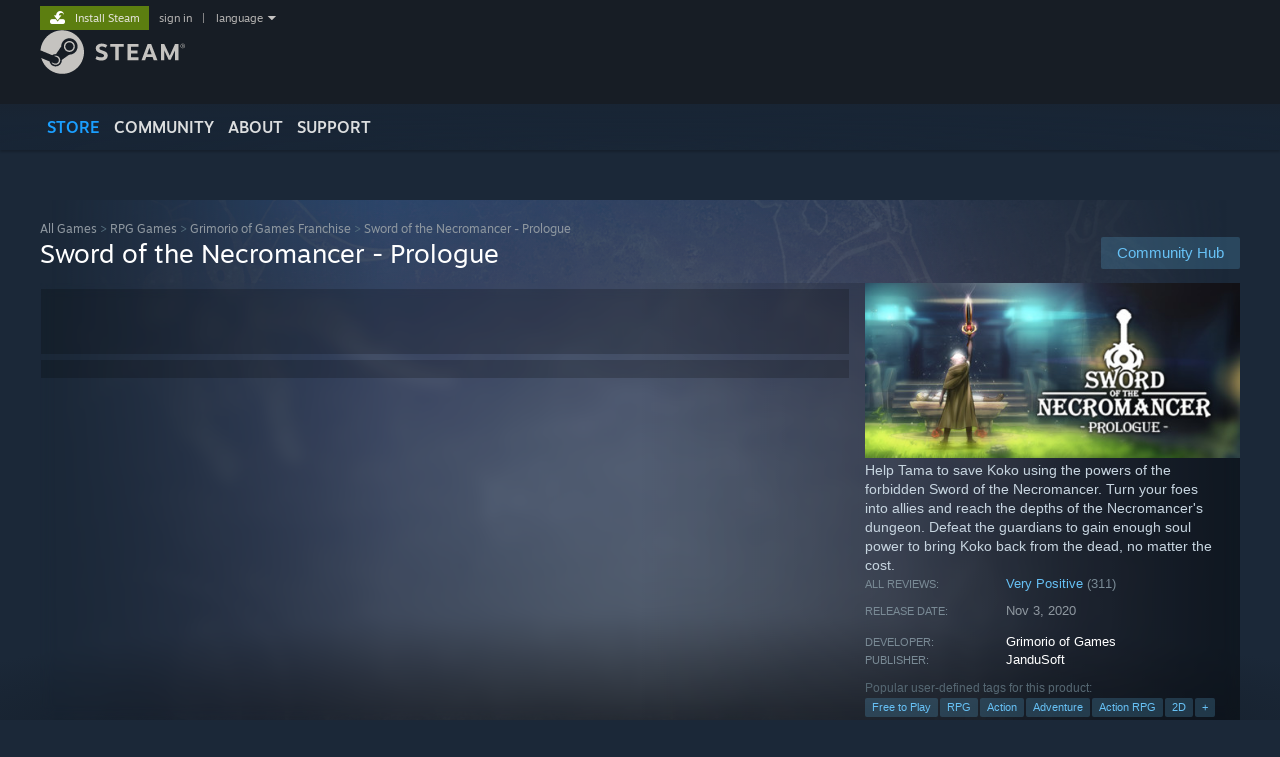

--- FILE ---
content_type: text/css;charset=UTF-8
request_url: https://store.akamai.steamstatic.com/public/css/v6/store.css?v=wo3XziZMSZv3&l=english&_cdn=akamai
body_size: 26212
content:

* {
	padding: 0;
	margin: 0;
}

img {
	border: none;
}


a {
	text-decoration: none;
	color: #ffffff;
}


.a:focus {
	outline: 0px none;
}

a:hover {
	text-decoration: none;
    color: #66c0f4;
}

a.nohover:hover {
	text-decoration: none;
}


html {
	height: 100%;
}

body.v6 {
	position: relative;
	min-height: 100%;
	font-family: Arial, Helvetica, sans-serif;
	color: #c6d4df;
	font-size: 12px;
}

body.v6.in_client {
	background-position: center top;
}

body.v6.game_bg {
    background: #1b2838;
}

body.v6 > div#global_header {
	border-bottom-color: #171a21;
}

.v6_bg {
	/* background: url( '/public/images/v6/tag_browse_header_bg.png' ) no-repeat center top; */
}

body.blue .v6_bg {
	background:
		url( '/public/images/v6/blue_top_center.png' ) center top no-repeat,
		url( '/public/images/v6/blue_top_repeat.png' ) center top repeat-x
;

	min-height: 370px;
}

body.v6 div#store_header {
	background-color: transparent;
}

.page_background {
	background-position: center top;
	background-repeat: no-repeat;
}

body.v6 #footer {
	font-family: Arial, Helvetica, sans-serif;
	position: absolute;
	left: 0;
	right: 0;
	bottom: 0;
	padding: 16px 0 60px 0;
	margin: 0;

	text-size-adjust: none;
	-webkit-text-size-adjust: none;

    background: #171a21;
}

body.v6.movescrolltocontent #footer {
	position: relative;
}

	body.v6.infinite_scrolling #footer.small_footer {
		position: relative;
		top: auto;
		bottom: auto;
	}

	body.v6.infinite_scrolling #footer_spacer.small_footer {
		height: 50px;
	}

    body.v6 #footer .footer_content {
        width: 940px;
        margin: 0px auto;
        padding-top: 16px;
    }
    body.v6 #footer #footer_logo {
        float: left;
        padding-top: 2px;
    }
    body.v6 #footer #footer_logo img {
        height: 25px;
        width: auto;
    }
	body.v6 #footer #footer_logo_steam {
		float: right;
		padding-top: 2px;
	}
    body.v6 #footer #footer_text {
        float: left;
        margin-left: 12px;
        color: #8F98A0;
		font-size: 12px;
		line-height: 16px;
    }
    body.v6 #footer #footer_text a {
        color: #C6D4DF;
    }
    body.v6 #footer #footer_text a:hover {
        color: #ffffff;
    }
    body.v6 #footer .rule{
        height: 8px;
		border-top: 1px solid #363c44;
    }
    body.v6 #footer .valve_links {
        margin-top: 8px;
			font-family: "Motiva Sans", Sans-serif;
		font-weight: normal; /* normal */

		        font-size: 13px;
        color: #61686D;
		display: flex;
		flex-wrap: wrap;
		justify-content: space-evenly;
		align-items: center;
		flex-direction: row;
    }
    body.v6 #footer .valve_links a {
		color: #C6D4DF;
		display: flex;
		align-items: center;
    }
    body.v6 #footer .valve_links a:hover {
        color: #ffffff;
    }
	body.v6 #footer .valve_links img {
		margin-right: 4px;
	}
    body.v6 #footer_nav .pulldown {
        color: #969eab !important;
        background: rgba(150, 158, 171, 0.3);
    }
	body.v6 #footer .extra_space {
		height: 60px;
	}


body.v6.sale_page_n_section #footer
{
	z-index: 2;
}


body #footer .responsive_optin_link {
	display: none;
}

body.v6.blue #footer {
	background: #000000;
}

body.v6 #footer_spacer {
	height: 290px;
}

html.force_desktop body.v6 #footer_spacer {
	height: 345px;
}



body.v6 > .perf_timing_area .perf_timing_link {
	position: absolute;
	left: 15px;
	bottom: 15px;
}

.perf_timing_data {
	position: relative;
	background-color: #000000;
	margin: 0px auto 48px auto;
	padding: 8px;
	text-align: left;
	width: 936px;
	font-size: 14px;
	z-index: 5;
}

body.v6 h2:not(.BB_Header2) {
			font-family: "Motiva Sans", Sans-serif;
		font-weight: 300; /* light */

			font-size: 14px;
	text-transform: uppercase;
	color: #fff;
	margin: 0 0 10px;
	letter-spacing: 0.03em;
	font-weight: normal;
	padding-top: 2px;
}
body.v6 h2 a {
    color: #67c1f5;
    text-decoration: none;
}
body.v6 h2 a:hover {
    color: #ffffff;
    text-decoration: none;
}

body.v6 .home_rightcol .tab_title {
	padding-top: 2px;
    margin-bottom: 7px;
    margin-top: 0px;
	display: block;
}
body.v6 .home_rightcol.recommended .tab_title, body.v6 .home_leftcol h2 {
    margin-top: 30px;
    margin-bottom: 7px;
}

body.v6 .responsive_home_spotlight_recommended .home_leftcol .spotlight_content .spotlight_title {
	margin-bottom: 2px;
	margin-top: 1px;
}

body.v6 .discovery_queue_ctn h2, body.v6 .steam_curators_ctn h2, body.v6  .apps_recommended_by_curators_ctn h2 {
    margin-top: 40px;
    margin-bottom: 7px;
}

body.v6 .upcoming_queue_ctn h2, body.v6 .steam_curators_ctn h2 {
    margin-top: 40px;
    margin-bottom: 7px;
}

body.v6 h2 .header_inline {
	color: #9099a1;
	font-size: 17px;
}

body.v6 h2 .header_inline a {
	color: #c6d4df;
	cursor: pointer;
}
body.v6 h2 .header_inline a:hover {
	color: #67c1f5;
}

body.v6 h2.pageheader {
	color: #ffffff;
	font-size: 34px;
			font-family: "Motiva Sans", Sans-serif;
		font-weight: 300; /* light */

			text-shadow: 1px 1px 0 rgba( 0, 0, 0, 0.4 );
	margin-top: -4px;
}

body.v6 h3 {
	color: #ffffff;
	font-size: 22px;
			font-family: "Motiva Sans", Sans-serif;
		font-weight: normal; /* normal */

			font-weight: normal;
}

.ellipsis {
    overflow: hidden;
    text-overflow: ellipsis;
    white-space: nowrap;
}

.page_header_ctn {
    background: url('/public/images//v6/temp/cluster_bg.png' ) bottom center no-repeat;
    padding-bottom: 64px;
    margin-bottom: -30px;
}

.page_header_ctn.tabs {
    padding-bottom: 100px;
    margin-bottom: -78px;
}

.page_header_ctn.tabs.capsules {
    padding-bottom: 100px;
    margin-bottom: -78px;
	overflow: hidden;
}

.discovery_queue_content_ctn {
	overflow: hidden;
	margin-top: 26px;
}
body.v6.explore .page_header_ctn {
	padding-bottom: 30px;
	margin-bottom: -20px;
}

.breadcrumbs {
    color: #56707f;
    font-size: 12px;
			font-family: "Motiva Sans", Sans-serif;
		font-weight: normal; /* normal */

			padding-top: 10px;
}
.breadcrumbs a {
    color: #8f98a0;
}
.breadcrumbs a:hover {
    color: #ffffff;
    text-decoration: none;
}
.v7menu .breadcrumbs {
	padding-top: 20px;
}

div.leftcol {
	width: 616px;
	float: left;
}
div.leftcol.large {
    width: 73%;
}
div.leftcol.small {
	width: 458px;
}

div.rightcol {
	width: 308px;
	margin-left: 14px;
	float: right;
}
div.rightcol.small {
	min-width: 220px;
	width: calc(27% - 14px);
}
div.rightcol.large {
	width: 466px;
}



.store_tooltip {
	background: #c2c2c2;
	color: #3d3d3f;
	font-size: 11px;
	border-radius: 3px;
	padding: 5px;
	max-width: 275px;
	white-space: normal;
	box-shadow: 0 0 3px #000000;
	word-wrap: break-word;
}

.store_tooltip ul {
	padding-left: 15px;
}

body.v6.sale_page_n_section #global_header
{
	position: relative;
}

body.v6 #store_header {
	padding-left: 0;
	padding-right: 0;
}


/*
 * STORE-SPECIFIC HEADER
 */



div#store_header {
	background-color: #3b3938;
	min-width: 940px;
	margin-bottom: 16px;
}

div#store_header .content {
	position: relative;
	width: 940px;
	margin: 0 auto;
	z-index: 300;
}

div#store_header, div#store_header .content {
	height: 66px;
}

div#store_header.dlc, div#store_header.dlc .content {
	height: 29px;
}

div#store_controls {
	position: absolute;
	right: 0;
	top: 10px;
	text-align: right;
	z-index: 300;
	font-size: 11px;
}

div.store_header_btn {
	height: 20px;
	position: relative;
	margin-left: 1px;
    border-radius: 1px;
	float: left;
}

@media (forced-colors: active) {
	div.store_header_btn {
		background: ButtonFace;
	}
}

a.store_header_btn_content {
	display: inline-block;

	padding: 0 25px;
	margin: 0 1px;

	line-height: 20px;
	text-align: center;
	font-size: 11px;
}

a.store_header_btn_content:hover {
	text-decoration: none;
}

.store_header_btn_gray {
	background-color: rgba( 255, 255, 255, 0.4 );
    border-radius: 1px;
}

.store_header_btn_gray a {
	color: #ffffff;
}

.store_header_btn_gray a:hover {
    color: #111111;
    border-radius: 1px;
    background: #ffffff; /* Old browsers */
    background: -moz-linear-gradient(-60deg,  #ffffff 0%, #919aa3 100%); /* FF3.6+ */
    background: -webkit-gradient(linear, left top, right bottom, color-stop(0%,#ffffff), color-stop(100%,#919aa3)); /* Chrome,Safari4+ */
    background: -webkit-linear-gradient(-60deg,  #ffffff 0%,#919aa3 100%); /* Chrome10+,Safari5.1+ */
    background: -o-linear-gradient(-60deg,  #ffffff 0%,#919aa3 100%); /* Opera 11.10+ */
    background: -ms-linear-gradient(-60deg,  #ffffff 0%,#919aa3 100%); /* IE10+ */
    background: linear-gradient(135deg,  #ffffff 0%,#919aa3 100%); /* W3C */
    filter: progid:DXImageTransform.Microsoft.gradient( startColorstr='#ffffff', endColorstr='#919aa3',GradientType=1 ); /* IE6-9 fallback on horizontal gradient */

}

.cart_status_flex {
	display: flex;
}

.store_header_btn_green {
	background-color: rgba( 164, 208, 7, 0.4 );
}

.store_header_btn_green a {
	color: #a4d007;
}

.store_header_btn_green a:hover {
	color: #111111;
	background-color: rgba( 164, 208, 7, 0.50 );
}

div#store_search {
    float: none;
	padding: 3px 4px 2px;
	height: 30px;
}

a#store_search_link {
	position: absolute;
	right: 2px;
	top: 0;
}

a#store_search_link img {
	width: 24px;
	height: 27px;
}

.searchbox {

	background-image: url( '/public/images/v6/store_header_search.png?v=1' );

	color: #a6a5a2;
	width: auto;
	height: 30px;

	position: relative;
	z-index: 150;
	cursor: text;
}
.searchbox:hover {
    background-image: url( '/public/images/v6/store_header_search_hover.png' );
}


.searchbox input {
	border: none;
	background-color: transparent;
	color: #eeeeee;
	margin-top: 2px;
	margin-left: 8px;
		width: calc( 100% - 25px - 8px );
	outline: none;
	line-height: 26px;
}

.searchbox input.default {
	font-style: italic;
    color: #305d8a;
}

.searchbox input:focus::placeholder {
	color: transparent;
}

#store_nav_area {
	position: absolute;
	left: 0;
	right: 0;
	top: 24px;
	height: 49px;
}

#store_nav_area .store_nav_bg {
	height: 35px;
	margin: 7px 0;
	background: rgba( 103, 193, 245, 0.4 );

}

.store_nav {
	height: 35px;
    display: flex;
}

.store_nav .tab {
	cursor: pointer;
	border-right: none;
    white-space: nowrap;
}

.store_nav .search_flex_spacer
{
    flex: 1;
    width: 20px;
}

.store_nav .search_area {
    flex-grow: 1;
    flex-shrink: 0;
    max-width: 210px;
}


.tab.active.tab_filler {
	height: 26px;
	margin-bottom: -1px;
}

.tab_page_link_holder {
    position: relative;
    text-align: center;
    height: 24px;
    line-height: 24px;
    margin-top: 1px;
    background-color: #262626;
    color: #626366;
    font-size: 10px;
}
.tab_page_link_prev a, .tab_page_link_next a {
    position: absolute;
    height: 24px;
    padding: 0px 16px;
    color: #67c1f5;
}
.tab_page_link_prev a img, .tab_page_link_next a img {
    top: 2px;
}
.tab_page_link_prev a:hover, .tab_page_link_next a:hover {
    position: absolute;
    height: 24px;
    padding: 0px 16px;
    text-decoration: none;
    color: #ffffff;
    background: #67c1f5; /* Old browsers */
    background: -moz-linear-gradient(-60deg,  #67c1f5 0%, #417a9b 100%); /* FF3.6+ */
    background: -webkit-gradient(linear, left top, right bottom, color-stop(0%,#67c1f5), color-stop(100%,#417a9b)); /* Chrome,Safari4+ */
    background: -webkit-linear-gradient(-60deg,  #67c1f5 0%,#417a9b 100%); /* Chrome10+,Safari5.1+ */
    background: -o-linear-gradient(-60deg,  #67c1f5 0%,#417a9b 100%); /* Opera 11.10+ */
    background: -ms-linear-gradient(-60deg,  #67c1f5 0%,#417a9b 100%); /* IE10+ */
    background: linear-gradient(135deg,  #67c1f5 0%,#417a9b 100%); /* W3C */
    filter: progid:DXImageTransform.Microsoft.gradient( startColorstr='#67c1f5', endColorstr='#417a9b',GradientType=1 ); /* IE6-9 fallback on horizontal gradient */
}
.tab_page_link_next a {
    right: 0px;
}
.tab_page_link_prev a {
    left: 0px;
}

.store_nav .tab.focus {
	background-color: #67c1f5;
}

#genre_flyout {
	top: 0;

}


#genre_flyout .popup_body {
	padding-top: 0;
	padding-bottom: 20px;
	width: 930px;
}

#genre_flyout .popup_body .popup_body_wide {
	width: 930px;
}

#genre_flyout .popup_body.popup_body_notfull {
    width: auto;
}

@media screen and (max-width: 910px)
{
	html.responsive #genre_flyout .popup_body,
	html.responsive #genre_flyout .popup_body .popup_body_wide {
		width: auto;
        flex-direction: column;
		padding-top: 8px;
		padding-bottom: 8px;
	}

}
	html.responsive.rn_mobile_app #genre_flyout .popup_body,
	html.responsive.rn_mobile_app #genre_flyout .popup_body .popup_body_wide {
		width: auto;
        flex-direction: column;
		padding-top: 8px;
		padding-bottom: 8px;
	}

.store_nav .tab {
	padding: 1px;
	display: inline-block;
	text-decoration: none;
	cursor: pointer;

}
.store_nav .tab > span {

	font-size: 13px;
	font-weight: bold;
	color: #d9dadd;
	line-height: 33px;
	padding: 0 15px;
	display: block;
}

.store_nav .tab.lesspadding > span {
	padding: 0 12px;
}


.store_nav .tab:hover > span, .store_nav .tab:hover, .store_nav .tab.focus > span, .store_nav .tab.focus {
	filter: none;
    color: #ffffff;
    background: #67c1f5; /* Old browsers */
    background: -moz-linear-gradient(-60deg,  #67c1f5 0%, #417a9b 100%); /* FF3.6+ */
    background: -webkit-gradient(linear, left top, right bottom, color-stop(0%,#67c1f5), color-stop(100%,#417a9b)); /* Chrome,Safari4+ */
    background: -webkit-linear-gradient(-60deg,  #67c1f5 0%,#417a9b 100%); /* Chrome10+,Safari5.1+ */
    background: -o-linear-gradient(-60deg,  #67c1f5 0%,#417a9b 100%); /* Opera 11.10+ */
    background: -ms-linear-gradient(-60deg,  #67c1f5 0%,#417a9b 100%); /* IE10+ */
    background: linear-gradient(135deg,  #67c1f5 0%,#417a9b 100%); /* W3C */
    filter: progid:DXImageTransform.Microsoft.gradient( startColorstr='#67c1f5', endColorstr='#417a9b',GradientType=1 ); /* IE6-9 fallback on horizontal gradient */

}

.store_nav .tab.focus > span, .store_nav .tab.focus {
	color: #d9d9dd;
}

.store_nav .tab.active {
	color: #d9dadd;
}

.store_nav .tab.active:hover {
	color: #fff;
}

.store_nav .tab.active > span,
.store_nav .tab.active:hover > span {
	color: #fff;
}

.store_nav .tab > span.pulldown {
	padding-right: 10px;
    	margin-right: 0px;
	background: none;
}

.store_nav .tab > span.pulldown > span {
	width: 0px;
	height: 16px;
	padding: 0;
	display: inline-block;
	background-image: none;
	background-position: center;
	background-repeat: no-repeat;
	cursor: pointer;
	vertical-align: text-bottom;
}

.store_nav .tab:hover > span.pulldown > span {
   	background-image: none;
}

.store_nav .tab img.foryou_avatar {
	width: 16px;
	height: 16px;
	vertical-align: text-bottom;
	margin-right: 6px;
}


/*
 * SEARCH SUGGESTIONS
 */


.search_suggest {
	text-align: left;
	width: 430px;
	font-family: "Motiva Sans", Sans-serif;
	top: 39px;
	right: 4px;
}

.search_suggest .match {
	display: block;
	position: relative;
	height: 44px;
	overflow: hidden;
	border-top: 1px solid #13242e;
	margin-left: 3px;
	margin-right: 3px;
}


/* ===== New pop-up search results styles ======== */

body.v6 .store_nav .popup_block_new .popup_body.search_v2 {
    background: linear-gradient(90deg, rgba(33, 162, 255, 0.1) 1.89%, rgba(50, 50, 51, 0) 50%), linear-gradient(180deg, #575860 11.6%, #3A4852 54.73%, #2C2D34 100%);
}

.popup_body.search_v2 .match.match_v2 {
    border-top: unset;
    color: #DCDEDF;
    margin: 0;
    padding: 4px 8px 4px 8px;
    box-sizing: border-box;
    display: grid;
    grid-template-columns: 45px 75px auto 1fr;
    grid-template-rows: auto;
    grid-template-areas:
            "img img name name"
            "img img price price";
    height: unset;
    transition: background 0.2s ease-in-out;
}
.popup_body.search_v2 .match.match_v2 .match_name {
    grid-area: name;
    display: flex;
    flex-direction: row;
    align-items: flex-end;
    position: relative;
    left: unset;
    top: unset;
    width: 100%;
    font-weight: 500;
    padding: 0 0 0 8px;
    -webkit-box-sizing: border-box;
    -moz-box-sizing: border-box;
    box-sizing: border-box;
    color: #f5f5f5;
    text-shadow: 1px 1px 3px rgba(0,0,0,0.3);
    transition: color 0.2s ease-in-out;
}
.popup_body.search_v2 .match.match_tag.match_v2 .match_name > div {
    min-width: 40px;
}

.popup_body.search_v2 .match.match_v2 .match_name span {
    background: rgba(255,255,255,0.3);
    padding: 1px 8px;
    border-radius: 3px;
    font-weight: 400;
    font-size: 13px;
    margin-left: 4px;
}
.popup_body.search_v2 .match.match_v2 .match_img {
    grid-area: img;
    position: relative;
}
.popup_body.search_v2 .match.match_v2 .match_img img {
    position: relative;
    left: unset;
    top: unset;
    display: block;
}
.popup_body.search_v2 .match.match_v2 .match_subtitle {
    grid-area: price;
    position: relative;
    left: unset;
    top: unset;
    width: 100%;
    padding: 0 0 0 8px;
    -webkit-box-sizing: border-box;
    -moz-box-sizing: border-box;
    box-sizing: border-box;
    color: #f5f5f5;
    font-size: 13px;
    text-shadow: 1px 1px 3px rgba(0,0,0,0.3);
    transition: color 0.2s ease-in-out;
}

.popup_body.search_v2 .match.match_v2 .match_subtitle .includes_games {
	padding-left: 8px;
    color: grey;
    font-size: 11px;
}

.popup_body.search_v2 .match.match_v2.hover,
.popup_body.search_v2 .match.match_v2.focus {
    background-color: #DCDEDF;
    color: #151515;
}

/* make sure to target both .hover and .focus to cover keyboard input */
.popup_body.search_v2 .match.match_v2.hover .match_name,
.popup_body.search_v2 .match.match_v2.hover .match_subtitle,
.popup_body.search_v2 .match.match_v2.focus .match_name,
.popup_body.search_v2 .match.match_v2.focus .match_subtitle {
    color: #151515;
    text-shadow: unset;
}

body.v6 .store_nav .popup_block_new .popup_body.search_v2 {
    padding: 1px;
    box-sizing: border-box;
    background: #3D4450;
}

.search_suggest .match_category_top {
	margin-top: 6px;
}
.popup_body.search_v2 .match.match_tag.match_v2 {
    display: grid;
    grid-template-areas:
            "name name name price"
            "name name name price";
    height: 53px;
}
.popup_body.search_v2 .match.match_creator.match_v2 {
    display: grid;
    grid-template-areas:
            "img name name price"
            "img name name price";
    height: unset;
}

.popup_body.search_v2 .match.match_tag.match_v2 .match_name,
.popup_body.search_v2 .match.match_creator.match_v2 .match_name{
    display: flex;
    align-items: center;
}
.popup_body.search_v2 .match.match_tag.match_v2 .match_subtitle,
.popup_body.search_v2 .match.match_creator.match_v2 .match_subtitle {
    display: flex;
    align-items: center;
    justify-content: flex-end;
    justify-self: end;
}
.popup_body.search_v2 .match.match_tag.match_v2 .match_img {
    display: none;
}
.popup_body.search_v2 .match.match_creator.match_v2 .match_img {
    background: black;
    border-radius: 3px;
    overflow: hidden;
    height: 45px;
    width: 45px;
}
.match_background_image {
    position: absolute;
    top: 4px;
    bottom: 4px;
    left: 8px;
    right: 4px;
    overflow: hidden;
    border-radius: 3px;
    background: linear-gradient( 90deg, #2c556a29 0%, #28414e30 15%, #2e5e76c2 85%);
    transition: background 0.3s ease-in-out;
}
.match_v2:nth-child(odd) .match_background_image {
    background: linear-gradient( 90deg, #1d344029 0%, #16262e30 15%, #2b4d5ec2 85%)
}

.popup_body.search_v2 .match.match_v2.hover .match_background_image,
.popup_body.search_v2 .match.match_v2.focus .match_background_image {
    background: transparent;
}
.match_background_image img {
    filter: saturate(0.1) contrast(0.7);
    -webkit-mask-image: linear-gradient( 90deg, transparent 7%, #00000033 39%, #0000008c 85%, transparent 100%);
    mask-image: linear-gradient( 90deg, transparent 7%, #00000033 39%, #0000008c 85%, transparent 100%);
}


.search_suggest .match.hover,
.search_suggest .match.focus,
.search_suggest .match:focus-visible
 {
	text-decoration: none;
	background-color: #212d3d;
}

.search_suggest .match_app .match_img img {
	position: absolute;
	left: 4px;
	top: 4px;
	width: 120px;
	height: 45px;
}

.search_suggest .match_creator .match_img img {
	position: absolute;
	left: 0px;
	top: 0px;
	width: 45px;
	height: 45px;
}

.search_suggest .match_tag .match_img img {
	position: absolute;
	left: 4px;
	top: 4px;
	width: 45px;
	height: 45px;
}

.search_suggest .match .match_name {
	position: absolute;
	top: 8px;

	overflow: hidden;
	text-overflow: ellipsis;
	white-space: nowrap;

	font-size: 14px;
	color: #ffffff;
}

.search_suggest .match_app .match_name {
	left: 128px;
	width: 258px;
}

.search_suggest .match_creator .match_name {
	left: 53px;
	width: 333px;
}

.search_suggest .match_tag .match_name {
	left: 53px;
	width: 333px;
}

.search_suggest .match .debug_spell_corrected {
	color: #34eb6e !important;
}

.search_suggest .match .match_subtitle {
	position: absolute;
	left: 134px;
	top: 30px;
}

.search_suggest .match .match_subtitle .includes_games {
	padding-left: 8px;
    color: grey;
    font-size: 11px;
}

.search_suggest .match .debug_spell_correct_info {
	position: absolute;
	left: 200px;
	top: 30px;
	width: 186px;

	text-align: right;
}

.search_suggest .match .ds_flag {
	top: 18px;
	left: 4px;
}

.slider_ctn {
	position: relative;
	height: 18px;

	-webkit-touch-callout: none;
	-webkit-user-select: none;
	-khtml-user-select: none;
	-moz-user-select: none;
	-ms-user-select: none;
	user-select: none;
}
.slider_ctn.spotlight {
    width: 308px;
}

.slider_ctn.store_autoslider {
	background: #122333;
}

.slider_ctn.store_autoslider .handle {
	background-color: rgba( 0, 0, 0, 0.5 );
}

.slider {
	position: absolute;
	left: 39px;
	right: 39px;
	top: 0;
	bottom: 0;
	background-color: rgba( 0, 0, 0, 0.2 );
	border-radius: 3px;
}

.slider.slider_text {
	opacity: 0.2;
	text-align: center;
	line-height: 13px;
	font-size: 10px;
	color: #ffffff;
}

.slider_ctn .handle {
	position: absolute;
	top: 0;
    background-color: rgba( 0, 0, 0, 0.2 );
	border-radius: 3px;
	height: 18px;
	width: 60px;
	cursor: pointer;
}

.slider_ctn .slider_left, .slider_ctn .slider_right {
	position: absolute;
	width: 38px;
	top: 0;
	bottom: 0;
	background-color: rgba( 0, 0, 0, 0.4 );
	border-radius: 3px;
	cursor: pointer;
}
.highlight_ctn .slider_ctn .slider_left, .highlight_ctn .slider_ctn .slider_right, .highlight_ctn .slider .handle {
	background-color: rgba( 35, 60, 81, 0.4 );
}

.slider_ctn .slider_left:hover, .slider_ctn .slider_right:hover, .slider .handle:hover {
    background: #3d6c8d; /* Old browsers */
    background: -moz-linear-gradient(-45deg,  #3d6c8d 0%, #2e5470 100%); /* FF3.6+ */
    background: -webkit-gradient(linear, left top, right bottom, color-stop(0%,#3d6c8d), color-stop(100%,#2e5470)); /* Chrome,Safari4+ */
    background: -webkit-linear-gradient(-45deg,  #3d6c8d 0%,#2e5470 100%); /* Chrome10+,Safari5.1+ */
    background: -o-linear-gradient(-45deg,  #3d6c8d 0%,#2e5470 100%); /* Opera 11.10+ */
    background: -ms-linear-gradient(-45deg,  #3d6c8d 0%,#2e5470 100%); /* IE10+ */
    background: linear-gradient(135deg,  #3d6c8d 0%,#2e5470 100%); /* W3C */
    filter: progid:DXImageTransform.Microsoft.gradient( startColorstr='#3d6c8d', endColorstr='#2e5470',GradientType=1 ); /* IE6-9 fallback on horizontal gradient */

}

.slider_left {
	left: 0;
}

.slider_right {
	right: 0;
}
.slider_right span {
    display: inline-block;
    background-position: -9px 0px;
    background-repeat: no-repeat;
    background-image: url('/public/images//v6/icon_cluster_controls.png');
    width: 9px;
    height: 7px;
    margin-left: 15px;
    margin-top: 5px;
}
.slider_left span {
    display: inline-block;
    background-position: -18px 0px;
    background-repeat: no-repeat;
    background-image: url('/public/images//v6/icon_cluster_controls.png');
    width: 9px;
    height: 7px;
    margin-left: 13px;
    margin-top: 5px;
}
.slider_right:hover span {
    background-position: -9px -7px;
}
.slider_left:hover span {
    background-position: -18px -7px;
}

.slider_left.disabled, .slider_right.disabled {
	opacity: 0.4;
	cursor: default;
}

.store_horizontal_autoslider_ctn {
	overflow: hidden;
	margin-bottom: 2px;
	/* DO NOT set padding on this element! It will bork the horizontal scrollbar calculations. Use margin instead. */
}

.store_horizontal_minislider_ctn {
	position: relative;
	overflow: hidden;
}

.store_horizontal_minislider {
	overflow-x: auto;
}

.store_horizontal_minislider_ctn .slider_left,
.store_horizontal_minislider_ctn .slider_right {
	position: absolute;
	top: 0;
	bottom: 0;
	background: #1b2e40;
	cursor: pointer;
	border-radius: 3px;
	padding: 5px 8px;
}

.store_horizontal_minislider_ctn .slider_left {
	box-shadow: 1px 0 4px 0 rgba( 0, 0, 0, 0.75 );
}

.store_horizontal_minislider_ctn .slider_right {
	box-shadow: -1px 0 4px 0 rgba( 0, 0, 0, 0.75 );
}

.store_horizontal_minislider_ctn .slider_left > span,
.store_horizontal_minislider_ctn .slider_right > span
{
	margin: 0;
}

.discount_block.no_discount .discount_prices {
    background: none;
}
.discount_block.no_discount.main_cap_discount {
    background: #000000;
}
.discount_block {
	position: relative;
    display: flex;
}
.discount_block .discount_prices {
    display: flex;
    background: #344654;
    display: flex;
    flex-direction: column;
    align-items: end;
    justify-content: center;
    padding-left: 4px;
}


.discount_block .discount_pct, .discount_pct {
    		font-family: "Motiva Sans", Sans-serif;
		font-weight: normal; /* normal */

		    font-weight: 500;
	color: #BEEE11;
	background: #4c6b22;
	display: inline-block;
}

/* Discount Block Generic Icon Styles */
.discount_icon {
    color: #BEEE11;
    background: #4c6b22;
    display: inline-block;
    padding: 5px;
}

.discount_icon img {
    display: block;
}

.discount_block_inline .discount_icon {
    padding: 1px;
}

.discount_block_inline .discount_icon img {
    height: 15px;
}

/* ============================== */


.discount_block .bundle_base_discount {
	display: inline-block;
	text-decoration: line-through;
	color: #626366;
}
.discount_block.discount_block_spotlight .bundle_base_discount {
    color: #2a2b2c;
    background: rgba(0,0,0,0.1);
}
.discount_block.no_discount.daily_deal_discount .bundle_base_discount {
    color: #2a2b2c;
    background: rgba(0,0,0,0.1);
}

.discount_block.no_discount .bundle_base_discount {
	text-decoration: none;
	color: #b0aeac;
	border-right: 1px solid #626366;
    display: inline-block;
    height: 32px;
    line-height: 32px;
    font-size: 25px;
    text-align: center;
    overflow: hidden;
    padding: 0 6px;
}

.home_tabs_content .discount_block .discount_prices, .tab_content_ctn .discount_block .discount_prices  {
	background: transparent;
}
.home_tabs_content .tab_item_discount.no_discount {
	margin-top: 24px;
}
.home_tabs_content .tab_item_discount {
	margin-top: 17px;
}

.discount_original_price {
    position: relative;
    width: fit-content;
	color: #738895;
	font-size: 11px;
    line-height: 12px;
	white-space: nowrap;
}

.discount_original_price:before {
    content: '';
    left: 0px;
    right: 0px;
    position: absolute;
    top: 43%;
    border-bottom: 1.5px solid #738895;
    transform: skewY(-8deg);
    box-shadow: 0 0 2px black;
}

.game_purchase_discount .discount_original_price {
    position: absolute;
    left: 76px;
    top: 2px;
    font-size: 11px;
}

.discount_final_price {
	color: #BEEE11;
    line-height: 16px;
    font-size: 15px;
}


.discount_block_large .discount_pct,
.discount_block_large .bundle_base_discount {
	line-height: 34px;
	padding: 0 5px;

	font-size: 26px;
}
.discount_block_large .discount_prices {
	line-height: 13px;
	padding: 0 8px 0 8px;
    display: flex;
    flex-direction: column;
    align-items: flex-end;
    justify-content: center;
}

.discount_block_inline {
	line-height: 15px;
}

.discount_block_inline .discount_final_price {
	padding-left: 4px;
	font-size: 11px;
    line-height: 12px;
	white-space: nowrap;
}

.discount_block_inline .discount_pct,
.discount_block_inline .bundle_base_discount {
	padding: 0 3px;
}

.discount_block_inline .discount_prices {
	padding: 0 5px;
    display: flex;
    align-items: center;
    flex-direction: row;
    flex-shrink: 1;
    overflow: hidden;
    justify-content: end;
}
.discount_block_inline.no_discount .discount_prices {
    padding: 0;
}

.discount_block.no_discount .discount_original_price {
	display: none;
}

.discount_block.game_purchase_discount.no_discount .discount_final_price.your_price {
	line-height: normal;
}


.discount_block.game_purchase_discount.no_discount .discount_final_price.your_price .your_price_label {
	font-size: 10px;
}

.special_discount .discount_block_inline {
    display: flex;
    justify-content: end;
}

.discount_block_collapsable {
	position: relative;
	max-width: 120px;
}

.discount_block_collapsable .discount_collapse_final_price {
	background: #000000;
	padding-left: 4px;
	padding-right: 5px;
	position: absolute;
	right: 0;
	top: 0;
}

.discount_block.suppress_discount_pct .discount_pct,
.discount_block.no_discount .discount_pct {
	display: none;
}

.discount_block.game_purchase_discount.no_discount .discount_final_price {
	padding-top: 0;
	padding-bottom: 0;
	line-height: 32px;
}

/* lunar sale 2019 */

.additional_cart_discount {
	position: absolute;
	top: 0;
	right: 0;
	text-align: right;
	pointer-events: none;
	user-select: none;

	font-family: "Motiva Sans", Sans-serif;

	background-image: url( '/public/images/v6/events/lunarsale_2020/redenvelope_blank.png?v=1' );
	background-size: 100% 100%;

	color: rgb(255, 212, 26);
	background-color: rgb(168, 28, 28);
	padding: 4px 8px;

	box-shadow: 1px 4px 16px 0 #000000;
	transform: rotateZ( 20deg );


	z-index: 300;

	animation-duration: 1s;
	animation-timing-function: ease-in-out;
	animation-iteration-count: infinite;
	animation-fill-mode: both;
}

.additional_cart_discount.NowFree {
	background-image: url( '/public/images/v6/events/lunarsale_2020/redenvelope_free.png?v=1' );
	box-shadow: 0px 0px 16px 0 #ff9c1b;
}

.special_discount .discount_block.discount_block_inline.additional_cart_discount_container .additional_cart_discount
{
/*	transform: rotateZ(0deg);
    top: 0;
    right: 0;*/
}

.dailydeal_ctn:hover .additional_cart_discount,
.main:hover .additional_cart_discount,
.tab_item:hover .additional_cart_discount,
.store_capsule.daily_deal:hover .additional_cart_discount,
.home_area_spotlight:hover .additional_cart_discount,
.store_main_capsule.broadcast_capsule:hover .additional_cart_discount,
.tab_item:hover .additional_cart_discount,
.info:hover .additional_cart_discount {
	animation-name: animatePrice20deg;
}

.search_result_row:hover .additional_cart_discount,
.gamelink:hover .additional_cart_discount,
.store_capsule:hover .additional_cart_discount,
.home_marketing_message:hover .additional_cart_discount,
.store_capsule.broadcast_capsule:hover c {
	animation-name: animatePrice11deg;
}

.small_cap:hover .additional_cart_discount,
.home_content_item:hover .discount_block.discount_block_inline.additional_cart_discount_container .additional_cart_discount {
	animation-name: animatePrice8deg;
}

.small_cap .discount_block {
	margin: 0;
	text-align: right;
	padding: 3px 0;
	line-height: 17px;
	min-height: 17px;
	font-size: 12px;
}

.small_cap .discount_block > .discount_prices {
	display: inline-block;
	padding: 0 3px;
	background-color: rgba(20,31,44,0.4);
	border-radius: 1px;
}

.game_area_purchase_game_wrapper:hover .additional_cart_discount {
	animation-name: animatePrice-6deg;
}


@keyframes animatePrice-6deg
{
	0%
	{
		transform: rotateZ(-6deg);
	}

	50%
	{
		transform: rotateZ(10deg);
	}

	100%
	{
		transform: rotateZ(-6deg);
	}
}

@keyframes animatePrice20deg
{
	0%
	{
		transform: rotateZ(20deg);
	}

	50%
	{
		transform: rotateZ(-10deg);
	}

	100%
	{
		transform: rotateZ(20deg);
	}
}

@keyframes animatePrice11deg
{
	0%
	{
		transform: rotateZ(11deg);
	}

	50%
	{
		transform: rotateZ(-10deg);
	}

	100%
	{
		transform: rotateZ(11deg);
	}
}

@keyframes animatePrice8deg
{
	0%
	{
		transform: rotateZ(8deg);
	}

	50%
	{
		transform: rotateZ(-8deg);
	}

	100%
	{
		transform: rotateZ(8deg);
	}
}


.additional_cart_discount_final {
	font-size: 16px;
	color: rgb(255, 212, 26);
	white-space: nowrap;
}

.additional_cart_discount_amount {
	font-size: 11px;
	color: rgb(210, 140, 25);
	margin-bottom: -3px;
	margin-top: -2px;
}

.basePriceStrikeout {
	position: absolute;
	height: 22px;
	top: 22%;
	left: -10px;
	width: calc( 100% + 46px );
	opacity: .875;

	background-image: url( '/public/images/v6/events/lunarsale_2020/brushstrikeout.png?v=1' );
	background-size: 100% 100%;
	pointer-events: none;
	user-select: none;
}


.main .appTitle .additional_cart_discount {
	top: -38px;
    right: 0px;
}

.discount_block.tab_item_discount.additional_cart_discount_container .discount_prices {
	float: left;
	margin-left: 4px;
}


.discount_block.tab_item_discount.no_discount.additional_cart_discount_container .discount_prices {
	margin-right: 14px;
}


.discount_block.tab_item_discount.no_discount.additional_cart_discount_container .discount_prices {
	margin-right: 36px;
}


.discount_block.tab_item_discount.additional_cart_discount_container .additional_cart_discount {
	top: -8px;
    right: -21px;
}

.carousel_container.maincap .discount_block.no_discount.discount_block_inline.additional_cart_discount_container .additional_cart_discount {

	top: -20px;
    right: -58px;
    transform: rotateZ( 11deg );
}


.discount_block.discount_block_spotlight.discount_block_large.additional_cart_discount_container {
	width: fit-content;
}

.discount_block.discount_block_spotlight.discount_block_large.additional_cart_discount_container .additional_cart_discount {
	right: -46px;
	top: -3px;
}

.discount_block.daily_deal_discount.discount_block_large.additional_cart_discount_container  .additional_cart_discount{
	right: -19px;
	top: -8px;
}

.dailydeal_ctn .discount_block.daily_deal_discount.discount_block_large.additional_cart_discount_container  .additional_cart_discount{
	top: -16px;
}

.discount_block.discount_block_inline.additional_cart_discount_container {
	width: fit-content;
	margin-right: 0;
	margin-left: auto;
}

.home_content_item .discount_block.discount_block_inline.additional_cart_discount_container .additional_cart_discount {
	top: -32px;
}

.discount_block.discount_block_inline.additional_cart_discount_container .additional_cart_discount {
	transform: rotateZ(8deg);
    top: -28px;
    right: -8px;
}

.contenthub_featured_item_spotlight .discount_block.discount_block_inline.additional_cart_discount_container .additional_cart_discount {
	transform: rotateZ(8deg);
    top: -1px;
    right: -6px;
}

.discount_block.discount_block_inline.additional_cart_discount_container .basePriceStrikeout {
	height: 10px;
	top: 32%;
	left: -2px;
	opacity: .8;
	width: 100%;
}

.contenthub_featured_item_spotlight .discount_block.discount_block_inline.additional_cart_discount_container .basePriceStrikeout {
	top: 66%;
    left: 28px;
}

.tab_item .basePriceStrikeout
{
	height: 10px;
    opacity: 0.7;
	top: 43%;
	width: calc( 100% + 26px );
}

.search_result_row .col.additional_cart_discount_container {
	position: relative;
}

.search_result_row .col.additional_cart_discount_container .additional_cart_discount {
	right: -33px;
    top: 4px;
	transform: rotateZ(11deg);
}

.search_result_row .col.additional_cart_discount_container .col.search_price
{
	width: fit-content;
	margin-top: -2px;
	margin-left: 34px;
}

.search_result_row .col.additional_cart_discount_container .additional_cart_discount_amount {
	font-size: 10px;
}

.search_result_row .col.additional_cart_discount_container .additional_cart_discount_final {
	font-size: 12px;
}

.search_result_row .col.additional_cart_discount_container .basePriceStrikeout {
	top: 41%;
	opacity: .8;
	height: 12px;
}

.game_purchase_discount.additional_cart_discount_container .additional_cart_discount,
.game_purchase_price.price.additional_cart_discount_container .additional_cart_discount {
	top: -8px;
    transform: rotateZ(-6deg);
    right: auto;
    left: -56px;
}

.game_purchase_discount.additional_cart_discount_container .additional_cart_discount {
	left: 17px;
}

.game_purchase_discount.additional_cart_discount_container .basePriceStrikeout,
.game_purchase_price.price.additional_cart_discount_container .basePriceStrikeout {
	height: 9px;
    top: 36%;
}

.game_purchase_discount.additional_cart_discount_container .basePriceStrikeout {
	transform: rotateZ(12deg);
}

.game_purchase_discount.additional_cart_discount_container {
	overflow: visible;
}

.winterSale2019_giftActiveBar {
	width: 100%;
	height: 44px;
	z-index: 400;

	position: sticky;
	top: 0;

	background-image: url( '/public/images/v6/events/wintersale_2019/discount_active_background.png?v=1' );
}

.winterSale2019_contentContainer {
	max-width: 940px;
	height: 100%;

	display: flex;
	flex-direction: row;
	margin-left: auto;
	margin-right: auto;
	position: relative;
	justify-content: space-between;
}

.winterSale2019_title {
	font-family: giza-three, serif;
	font-size: 24px;
	font-weight: 100;
	color: rgb(255, 255, 255);
	height: 36px;
	position: absolute;
	top: 8px;
  	left: 50px;
	pointer-events: none;
	user-select: none;
	margin-left: 32px;
	text-shadow: 2px 2px 5px #000000;
}

.winterSale2019_title div
{
	font-family: giza-three, serif;
	letter-spacing: .1em;
}

.winterSale2019_title .subtitle
{
	font-size: 10px;
	padding-top: 2px;
	padding-left: 0px;
}

.winterSale2019_rightContent .winterSale2019_savings_expiration {
	color: #ffffff;
	font-size: 11px;
	font-weight: 100;
	padding: 3px 0 0 0;
}

.winterSale2019_savings
{
	font-size: 11px;
	text-align: right;
	font-weight: 600;
	padding-top: 4px;
	color: rgb(256, 256, 256);
	text-shadow: 2px 2px 5px #000000;
	width: 250px;
	pointer-events: none;
	user-select: none;
}

.winterSale2019_icon01
{
	width: 150px;
  	height: 58px;
	position: absolute;
	left: -70px;
	background-image: url( '/public/images/v6/events/wintersale_2019/coin_discount.png?v=2' );
	background-size: contain;
	background-repeat: no-repeat;
	pointer-events: none;
	user-select: none;
}

.winterSale2019_snow
{
	width: 5px;
	height: 5px;
	position: absolute;
	border-radius: 50%;

	background: -moz-radial-gradient(rgb(255,255,255) 20%,rgba(255,255,255,0) 70%); /* FF3.6-15 */
	background: -webkit-radial-gradient(rgb(255,255,255) 20%,rgba(255,255,255,0) 70%); /* Chrome10-25,Safari5.1-6 */
	background: radial-gradient(rgb(255,255,255) 20%,rgba(255,255,255,0) 70%)
	pointer-events: none;
	user-select: none;

	animation-name: let_it_snow;
	animation-duration: 2s;
	animation-timing-function: ease-in;
	animation-iteration-count: infinite;
	animation-fill-mode: both;
}

@keyframes let_it_snow {
	from {
		opacity: 0;
		transform: translateY(0) translateX(0) scale(1);
	}
	25% {
		opacity: 1;
	}
	to {
		opacity: 0;
		transform: translateY(20em) translateX(4em) scale(0);
	}
}

.summerSale2019_giftActiveBar {
	width: 100%;
	height: 45px;
	z-index: 400;

	position: sticky;
	top: 0;

	background: rgb(71, 116, 145);
}

.summerSale2019_contentContainer {
	max-width: 940px;
	height: 100%;

	display: flex;
	flex-direction: row;
	margin-left: auto;
	margin-right: auto;
	position: relative;
	justify-content: space-between;

	background: -moz-linear-gradient(left, rgb(207, 58, 34) 0%, rgb(207, 58, 34) 70%, rgb(71, 116, 145) 100%); /* FF3.6-15 */
	background: -webkit-linear-gradient(left rgb(207, 58, 34) 0%,rgb(207, 58, 34) 70%,rgb(71, 116, 145) 100%); /* Chrome10-25,Safari5.1-6 */
	background: linear-gradient(to right, rgb(207, 58, 34) 0%,rgb(207, 58, 34), 70%,rgb(71, 116, 145) 100%); /* W3C, IE10+, FF16+, Chrome26+, Opera12+, Safari7+ */
	filter: progid:DXImageTransform.Microsoft.gradient( startColorstr='#181C24', endColorstr='#597390',GradientType=1 ); /* IE6-9 */

}

.summerSale2019_title {
	font-family: politica-expanded, sans-serif;
	font-size: 16px;
	font-weight: 900;
	font-style: italic;
	text-transform: uppercase;
	color: rgb(24, 28, 36);
	height: 36px;
	position: absolute;
	top: 4px;
  left: -14px;
	pointer-events: none;
	user-select: none;
	margin-left: 32px;
}

.summerSale2019_title div
{
}

.summerSale2019_title .subtitle
{
	font-size: 10px;
	padding-top: 2px;
	padding-left: 0px;
}

.summerSale2019_rightContent .summerSale2019_savings_expiration {
	color: #d0d3cf;
	font-size: 12px;
	padding: 3px 0 0 0;
}

.summerSale2019_savings
{
	font-size: 10px;
	text-align: right;
	padding-right: 25px;
	font-family: politica-expanded, sans-serif;
	font-weight: 900;
	font-style: italic;
	padding-top: 10px;
	text-transform: uppercase;
	color: rgb(24, 28, 36);
	width: 250px;
	pointer-events: none;
	user-select: none;
}

.summerSale2019_icon01
{
	width: 76px;
	height: 45px;
	position: absolute;
	left: -70px;
	background-image: url( '/public/images/v6/events/summersale_2019/flaming_discount.png?v=1' );
	background-size: contain;
	background-repeat: no-repeat;
	pointer-events: none;
	user-select: none;
}

.summerSale2019_ember
{
	width: 5px;
	height: 5px;
	position: absolute;
	border-radius: 50%;

	background: -moz-radial-gradient(rgb(255,80,0) 20%,rgba(255,80,0,0) 70%); /* FF3.6-15 */
	background: -webkit-radial-gradient(rgb(255,80,0) 20%,rgba(255,80,0,0) 70%); /* Chrome10-25,Safari5.1-6 */
	background: radial-gradient(rgb(255,80,0) 20%,rgba(255,80,0,0) 70%)
	pointer-events: none;
	user-select: none;

	animation-name: fan_the_flames;
	animation-duration: 1s;
	animation-timing-function: ease-in;
	animation-iteration-count: infinite;
	animation-fill-mode: both;
}

@keyframes fan_the_flames {
	from {
		opacity: 0;
		transform: translateX(0) scale(1);
	}
	25% {
		opacity: 1;
	}
	to {
		opacity: 0;
		transform: translateX(-10em) scale(0);
	}
}

.summerSale2019_icon02
{
	width: 91px;
  height: 70px;
  position: absolute;
  top: 0px;
	left: 97%;
	background-image: url( '/public/images/v6/events/summersale_2019/coin_discount.png?v=1' );
	background-size: contain;
	background-repeat: no-repeat;
	pointer-events: none;
	user-select: none;
}

.placeHolder_lunarSale2019_giftActiveBar {
	background-color: rgb(146, 31, 30);
	width: 100%;
	height: 42px;
	z-index: 400;

	position: sticky;
	top: 0;



	background: rgb(148,24,24); /* Old browsers */
	background: -moz-linear-gradient(left, rgb(100, 13, 12) 0%, rgb(208,5,1) 45%, rgb(208,5,1) 55%, rgb(100, 13, 12) 100%); /* FF3.6-15 */
	background: -webkit-linear-gradient(left, rgb(100, 13, 12) 0%,rgb(208,5,1) 45%,rgb(208,5,1) 55%,rgb(100, 13, 12) 100%); /* Chrome10-25,Safari5.1-6 */
	background: linear-gradient(to right, rgb(100, 13, 12) 0%,rgb(208,5,1) 45%,rgb(208,5,1) 55%,rgb(100, 13, 12) 100%); /* W3C, IE10+, FF16+, Chrome26+, Opera12+, Safari7+ */
	filter: progid:DXImageTransform.Microsoft.gradient( startColorstr='#640D0C', endColorstr='#640D0C',GradientType=1 ); /* IE6-9 */

	background-image: url(/public/images/v6/events/lunarsale_2020/discount_active_background.png?v=2);
	background-repeat-y: no-repeat;
}

.lunarSale2019_contentContainer {
	max-width: 940px;
	height: 100%;

	display: flex;
	flex-direction: row;
	margin-left: auto;
	margin-right: auto;
	position: relative;
	justify-content: center;
}

.lunar_sale_spacer
{
	flex: 1;
}

.lunar_sale_spacer.lunar_leftspacer
{
	min-width: 225px;
}


.lunar_sale_spacer.lunar_rightspacer
{
	position: relative;
}

.lunar_sale_title
{
	width: 205px;
	height: 36px;
	position: absolute;
	top: 4px;
    left: -14px;
	pointer-events: none;
	user-select: none;
	margin-left: 32px;
	display: none;
}


.lunar_sale_title img
{
	width: 100%;
	height: 100%;
	pointer-events: none;
	user-select: none;
	color: #FFB321;
	font-size: 14px;
}

.lunar_sale_title object
{
	width: 100%;
	height: 100%;
	pointer-events: none;
	user-select: none;
	color: #FFB321;
	font-size: 14px;
}

.lunar_sale_poinks01
{
	width: 128px;
	height: 128px;
	position: absolute;
	top: -28px;
    left: -98px;
	background-image: url( '/public/images/v6/events/lunarsale_2020/ratcoins_01.png?v=1' );
	background-size: contain;
	background-repeat: no-repeat;
	pointer-events: none;
	user-select: none;
}


.lunar_sale_poinks02
{
	width: 141px;
    height: 64px;
    position: absolute;
    top: -13px;
	left: 73%;
	background-image: url( '/public/images/v6/events/lunarsale_2020/ratcoins_02.png?v=1' );
	background-size: contain;
	background-repeat: no-repeat;
	pointer-events: none;
	user-select: none;
}

.lunar_sale_supersavings_label
{
	width: fit-content;
	min-width: fit-content;
			font-family: "Motiva Sans", Sans-serif;
		font-weight: bold; /* bold */

			text-transform: uppercase;
	font-size: 15px;
	padding-top: 0px;

}

.lunar_sale_supersavings_label .highlight {
			font-family: "Motiva Sans", Sans-serif;
		font-weight: bold; /* bold */

			text-transform: uppercase;
	color: #FFB321;
	font-weight: bold;
	text-align: center;
}


@keyframes savingsModeGlow
{
	0%
	{
		color: #DC9B1D);
		text-shadow: 0px 0px 4px #FFD33B00, 0px 0px 8px rgba(255, 200, 0, .5);
	}

	50%
	{
		color: #FFD990;
		text-shadow: 0px 0px 14px rgb(255, 217, 44), 0px 0px 8x rgb(248, 173, 34, .9);
	}

	100%
	{
		color: #DC9B1D);
		text-shadow: 0px 0px 4px #FFD33B00, 0px 0px 8px rgba(255, 200, 0, .5);
	}

}

.lunar_sale_supersavings_label .subtitle {
	color: #ddd;
	font-weight: 100;
	font-size: 14px;
	line-height: 14px;
	text-align: center;
}


.lunar_sale_sparkle {
	position: relative;
}

.sparkleStar
{
	width: 64px;
	height: 64px;
	position: absolute;

	background-image: url( '/public/images/v6/events/lunarsale_2020/poink_sparkle_01.png?v=1' );
	background-size: contain;
	background-repeat: no-repeat;
	pointer-events: none;
	user-select: none;

	animation-name: sparkle01;
	animation-duration: 6s;
	animation-timing-function: linear;
	animation-iteration-count: infinite;
	animation-fill-mode: both;
}

.sparkle01 .sparkleStar.star1 {
	left: 10px;
    top: -2px;
	animation-delay: 1.35s;
}

.sparkle01 .sparkleStar.star2 {
	left: 58px;
    top: 38px;
	animation-delay: 0.17s;
}

.sparkle01 .sparkleStar.star3 {
	left: 15px;
    top: 17px;
	animation-delay: 4.07s;
}

.sparkle02 .sparkleStar.star1 {
	left: 10px;
    top: -5px;
	animation-delay: 0.35s;
}

.sparkle02 .sparkleStar.star2 {
	left: 15px;
    top: 10px;
	animation-delay: 2.97s;
}

.sparkle02 .sparkleStar.star3 {
	left: 38px;
    top: 19px;
	animation-delay: 3.86s;
}


@keyframes sparkle01
{
	0%
	{
		opacity: 0;
		transform: rotateZ(0deg) scale(.3);
	}

	20%
	{
		opacity: 1;
		transform: rotateZ(360deg) scale(1);
	}

	40%
	{   opacity: 0;
		transform: rotateZ(720deg) scale(.3);
	}

	100%
	{   opacity: 0;
		transform: rotateZ(720deg) scale(.3);
	}

}

.sale_page_n_section_block.lunar2019 .promo_item_list .item {
	overflow: visible;
}


.sale_page_n_section_block.lunar2019 .promo_item_list .item .additional_cart_discount_container .basePriceStrikeout {
	left: -63px;
    top: 8px;
    height: 11px;
}


.sale_page_n_section_block.lunar2019 .promo_item_list .item .additional_cart_discount{
	top: -15px;
	min-height: 24px;
}


.sale_page_n_section_block.lunar2019 .promo_item_list .item .additional_cart_discount .additional_cart_discount_amount{
	font-size: 12px;
	margin-top: 0px;
}


.sale_page_n_section_block.lunar2019 .promo_item_list .item .additional_cart_discount .additional_cart_discount_final{
	font-size: 14px;
	margin-top: 4px;
}

/* spotlight styles */
.spotlight_img {
    width: 306px;
    height: 100%;
    overflow: hidden;
    padding-left: 1px;
    padding-top: 1px;
}

.spotlight_img:has(:focus-visible) {
	outline: auto Highlight;
	outline: auto -webkit-focus-ring-color;
}

.spotlight_img a {
    display: block;
    height: 100%;
}
.home_area_spotlight {
	position: relative;
	height: 395px;
}
@media (forced-colors:active) {
	.home_area_spotlight {
		border: 1px solid ButtonBorder;
	}
}

.spotlight_scroll_ctn {
    background: -webkit-linear-gradient( left, rgba(0,0,0,0.2) 5%,rgba(0,0,0,0.4) 95%);
	background: linear-gradient( to right, rgba(0,0,0,0.2) 5%,rgba(0,0,0,0.4) 95%);
	margin-bottom: 4px;
    height: 395px;
}

.spotlight_content {
	padding: 8px 16px 12px 16px;
	color: #9099a1;
	font-size: 12px;
	position: absolute;
	bottom: 0;
	width: 274px;
	margin: 1px;

	background: url( '/public/images/v6/spotlight_background.jpg?v=1' ) bottom center no-repeat;
    pointer-events: none;
}
.spotlight_content .discount_block.no_discount .discount_prices {
	padding-left: 0;
}
.spotlight_content .discount_block.no_discount .discount_final_price {
	background: #344654;
	line-height: 13px;
	padding: 12px 8px 12px 8px;
}

.spotlight_weeklong_ctn {
	background: url( '/public/images/v6/temp/spotlight_weeklong_deals.jpg?v=2' ) top center no-repeat;
	width: 304px;
	height: 350px;
	text-align: center;
	margin: 0px;
	border: 1px solid rgba(0, 0, 0, 0);
	position: relative;
	z-index: 1;
}
.spotlight_weeklong_ctn:hover {
	border: 1px solid rgba(171, 218, 244, 0.6);
}

.spotlight_weeklong_ctn .spotlight_text_overlay {
	position: absolute;
	top: 0;
	left: 0;
	width: 304px;
	height: 350px;
	z-index: 2;
}

.spotlight_count {
			font-family: "Motiva Sans", Sans-serif;
		font-weight: bold; /* bold */

			color: #ffffff;
	font-size: 40px;

	display: block;
	position: relative;
	z-index: 3;
	margin-top: 224px;
}

.spotlight_weeklong_subtitle {
			font-family: "Motiva Sans", Sans-serif;
		font-weight: 300; /* light */

			font-size: 13px;
	color: #8f98a0;
	text-align: center;
	margin-top: 20px;
}

.login .spotlight_content {
	background: #15212e;
}
.spotlight_body {

}
.spotlight_body.spotlight_price {
	margin-top: 10px;
}

.spotlight_block .spotlight_content>.spotlight_title {
	color: #c7d5e0;
	font-size: 21px;
	font-weight: normal;
	margin: 0;
}

.spotlight_content .spotlight_title {
	display: block;
	font-family: "Motiva Sans", Sans-serif;
    font-weight: 300;
    font-size: 14px;
    text-transform: uppercase;
    color: #fff;
    margin: 0 0 10px;
    letter-spacing: 0.03em;
    font-weight: normal;
    padding-top: 2px;
}

/*
 * TABS
 */

.tab_item {
	position: relative;
	display: block;
	background: #202d39;
	background: rgba( 0, 0, 0, 0.2 );

	height: 69px;

	margin-bottom: 5px;
	padding-left: 198px;

	text-size-adjust: none;
	-webkit-text-size-adjust: none;
}

.tab_item.episode {
	padding-left: 158px;
}

.large .tab_item {
    position: relative;
    background: #202d39;
    background: rgba( 0, 0, 0, 0.2 );

    height: 87px;

    margin-bottom: 4px;
    padding-left: 244px;
}

.large .tab_item .ds_options {
	right: auto;
	left: 210px;
	z-index: 4;
}

.tab_item:hover,
.large .tab_item:hover {
	background: rgba( 0, 0, 0, 0.4 );
}

.tab_item_overlay {
	display: block;
	position: absolute;
	top: 0;
	right: 0;
	bottom: 0;
	left: 0;
	z-index: 10;
}

.tab_item_overlay_hover {
	position: absolute;
	display: none;
	top: 0;
	right: 0;
	bottom: 0;
	left: 0;
	z-index: 2;
}

.tab_item:hover .tab_item_overlay_hover {
	display: block	;
}

.tab_item_overlay img {
	display: block;
	width: calc( 100% - 2px );
	height: 67px;
    border: 1px solid rgba( 139, 185, 224, 0 );
}
.large .tab_item_overlay img {
    height: 85px;
}

.tab_item_overlay img:hover, .large .tab_item_overlay img:hover {
    border: 1px solid rgba( 139, 185, 224, 0.2 );
}

.tab_item_cap {
	position: absolute;
	left: 0;
	top: 0;
	z-index: 3;
	line-height: 69px;
	height: 69px;

	transition: opacity 0.25s;
}

.sub .tab_item_cap {
	width: 184px;
}

.large .tab_item_cap {
    width: 231px;
    height: 87px;
	line-height: 87px;
}
.large .tab_item_cap img {
	width: 231px;
	height: 87px;
}

.tab_item_discount {
    display: flex;
    justify-content: space-between;
	float: right;
	margin-right: 16px;
	background: none;

	margin-top: 23px;

	width: 133px;
	text-align: right;
}

.tab_item_discount.no_discount {
	margin-top: 32px;
	width: auto;
}

.tab_item_discount .bundle_base_discount {
	display: none;
}

.tab_item_discount .discount_pct {
	display: flex;
    align-items: center;

    font-size: 14px;
	line-height: 18px;
	padding: 0 4px;
    border-radius: 1px;
}

.tab_item_discount.no_discount .bundle_base_discount {
    display: none;
}

.home_tabs_content {
	min-height: 775px;
}

.tab_item_content {
	white-space: nowrap;
	overflow: hidden;
	text-overflow: ellipsis;

	padding-top: 6px;
	font-size: 12px;
}

.large .tab_item_content {
	padding-top: 16px;
}

.home_tabs_content .tab_item_content {
	padding-top: 7px;
}

.tab_item_name {
	color: #c7d5e0;
	font-size: 1.25em;
	line-height: 18px;
	text-overflow: ellipsis;
	white-space: nowrap;
	display: block;
	overflow: hidden;

	transition: color 0.25s;
}

.tab_item_details {
	color: #384959;

	line-height: 20px;
}

.tab_item_details span.platform_img {
	vertical-align: bottom;
	opacity: 0.5;
	width: 16px;
	height: 16px;
}


.tab_item.ds_flagged:not(.ds_wishlist):not(:hover) .tab_item_cap {
	opacity: 0.3;
}


.tab_item.ds_flagged:not(.ds_wishlist):not(:hover) .tab_item_content .tab_item_name {
	color: #62696e;
}

.tab_item_top_tags {
	height: 20px;
	white-space: normal;
	overflow: hidden;
}

.tab_item_top_tags .top_tag {
	white-space: nowrap;
}

.tab_item .release_date {
	width: 85px;
	color: #4c6c8c;
	text-align: right;
	font-size: 11px;
	white-space: nowrap;
	text-overflow: ellipsis;
	overflow: hidden;
	position: absolute;
	bottom: 3px;
	right: 16px;
}

@media screen and (max-width: 910px)
{
	.tab_item .release_date {
		display: none;
	}
}

.tab_item.focus .release_date {
	right: 30px;
}


/* Blurring for various filtered items */

.tab_item.ds_flagged:not(.ds_wishlist):not(:hover):not(.ds_owned) .tab_item_cap img {
	filter: blur(4px);
}
.bundle_contents_preview_item.ds_excluded_by_preferences img {
	filter: blur(4px);
	opacity: 0.3;
}


.dailydeal_ctn {
	padding: 16px;
	background: -webkit-linear-gradient( top, #ffffff 5%, #abdaf4 95%);
	background: linear-gradient( to bottom, #ffffff 5%, #abdaf4 95%);
	position: relative;

	margin-bottom: 2px;
}

.dailydeal_cap {
	position: relative;
	margin-bottom: 3px;
}

.dailydeal_cap, .dailydeal_cap img {
	width: 276px;
	height: 129px;
}

.dailydeal_desc {
	text-align: right;
    color: #283846;
	font-size: 14px;
}

.dailydeal_countdown {
	display: inline-block;
	color: #282d33;
	font-size: 10px;
	background: #ff7b00;
	line-height: 13px;
	padding: 0 4px;
	margin-top: 4px;
}

img.category_icon {
	width: 26px;
	height: 16px;
	vertical-align: top;
}

/*
 * FRIEND BLOCKS
 */

.friend_activity {
    position: relative;
}

.friend_game_block {
    position: relative;
}

.home_friend_game_block {
    padding-left: 132px;
    padding-bottom: 18px;
}

.friend_game_block .friend_activity {
    display: block;
    width: 150px;
    height: 40px;
}

.friend_game_block .friend_activity:hover {
    text-decoration: none;
    background: rgba( 103, 193, 245, 0.1 );
}

.friend_game_block .game_capsule {
    position: absolute;
    top: 0px;
    right: 0px;
    width: 120px;
    height: 45px;
}

.home_friend_game_block .game_capsule {
    right: auto;
    left: 0;
}

.home_friend_game_block .game_capsule a {
	position: relative;
	display: block;
	width: 120px;
	height: 45px;
}

.home_friend_game_block .game_capsule a.ds_flagged .ds_flag {
	top: 18px;
}

.home_friend_game_block .game_capsule a.ds_flagged:not(.ds_wishlist) img {
	opacity: 0.3;
}

.friend_activity .friend_block_text {
    display: block;
    position: absolute;
    width: 96px;
    top: 6px;
    left: 48px;
    font-size: 10px;
}

.ds_flag.ds_wishlist_flag {
	box-shadow: 0 0 6px 0 #000000;
}


/*
 * platforms
 */

span.platform_img {
	display: inline-block;
	width: 20px;
	height: 20px;
	background-repeat: no-repeat;
	fill: #FFFFFF;
}

span.platform_img.steamplay {
	width: 64px;
	background-image: url( '/public/images/v6/icon_steamplay.png' );
	padding-right: 5px;
}

span.platform_img.win {
	background-image: url( 'https://cdn.akamai.steamstatic.com/store/icons/icon_platform_win.svg' );
}

span.platform_img.mac {
	background-image: url( 'https://cdn.akamai.steamstatic.com/store/icons/icon_platform_mac.svg' );
}

span.platform_img.linux {
	background-image: url( 'https://cdn.akamai.steamstatic.com/store/icons/icon_platform_steamos.svg?v=2' );
}

span.platform_img.streamingvideo {
	background-image: url('/public/images/v6/icon_streamingvideo_v6.png');
}

span.platform_img.streamingvideoseries {
	background-image: url('/public/images/v6/icon_streamingvideoseries_v6.png');
}

span.platform_img.streaming360video {
	background-image: url('/public/images/v6/icon_streaming360video_v6.png');
}

span.platform_img.htcvive {
	background-image: url( '/public/images/v6/icon_platform_htcvive.png' );
}

span.platform_img.oculusrift {
	background-image: url( '/public/images/v6/icon_platform_oculusrift.png' );
}

span.platform_img.windowsmr {
	background-image: url( '/public/images/v6/icon_platform_windowsmr.png' );
}
span.platform_img.valveindex {
	background-image: url( '/public/images/v6/icon_platform_valveindex.png' );
	width: 26px;
}

span.platform_img.music {
	background-image: url( '/public/images/v6/icon_platform_music.png' );
}

span.vr_supported,
span.vr_required {
    vertical-align: top;
    line-height: 21px;
    font-size: 11px;
	color: white;
}

.hover_release span.platform_img.valveindex {
	background-image: url( '/public/images/v6/icon_platform_valveindex_dark.png' );
	width: 26px;
	height: 19px;
}

.hover_release span.platform_img.htcvive {
	background-image: url( '/public/images/v6/icon_platform_htcvive_dark.png' );
}

.hover_release span.platform_img.oculusrift {
	background-image: url( '/public/images/v6/icon_platform_oculusrift_dark.png' );
}

.hover_release span.platform_img.windowsmr {
	background-image: url( '/public/images/v6/icon_platform_windowsmr_dark.png' );
}


span.platform_img.group_separator {
	border-right: 1px solid #CCC;
	width: 1px;
	margin: 0px 4px;
}
.promo_item_list .item .info .OS span.platform_img.streamingvideo {
	background-position: 0px 1px;
}

/* GLOBAL TAG STYLES */

.app_tag {
	display: inline-block;
	line-height: 19px;
	padding: 0 7px;
	color: #b0aeac;
	background-color: #384959;

	margin-right: 2px;
	border-radius: 3px;

	box-shadow: 1px 1px 0 0 #000000;
	cursor: pointer;

	margin-bottom: 3px;

	max-width: 200px;
	white-space: nowrap;
	overflow: hidden;
	text-overflow: ellipsis;
}

.app_tag.not_browseable {
	opacity: 0.6;
	cursor: default;
}

/* HOVER */


div.game_hover {
	position: absolute;
	z-index: 1526;
	top: 40px;
	left: 400px;
	padding: 5px 12px 0 12px;
}

.game_hover_iframe {
	overflow: hidden;
	width: fit-content;
	height: fit-content;
}

.game_hover_box {
    background: rgb(227,234,239); /* Old browsers */
    background: -moz-linear-gradient(top,  rgba(227,234,239,1) 0%, rgba(199,213,224,1) 100%); /* FF3.6+ */
    background: -webkit-gradient(linear, left top, left bottom, color-stop(0%,rgba(227,234,239,1)), color-stop(100%,rgba(199,213,224,1))); /* Chrome,Safari4+ */
    background: -webkit-linear-gradient(top,  rgba(227,234,239,1) 0%,rgba(199,213,224,1) 100%); /* Chrome10+,Safari5.1+ */
    background: -o-linear-gradient(top,  rgba(227,234,239,1) 0%,rgba(199,213,224,1) 100%); /* Opera 11.10+ */
    background: -ms-linear-gradient(top,  rgba(227,234,239,1) 0%,rgba(199,213,224,1) 100%); /* IE10+ */
    background: linear-gradient(to bottom,  rgba(227,234,239,1) 0%,rgba(199,213,224,1) 100%); /* W3C */
    filter: progid:DXImageTransform.Microsoft.gradient( startColorstr='#e3eaef', endColorstr='#c7d5e0',GradientType=0 ); /* IE6-9 */

    width: 306px;

	color: #30455a;
	font-size: 12px;

	overflow: hidden;

	box-shadow: 0 0 12px #000000;
}

.game_hover_iframe .game_hover_box {
	margin: 0;
}

.game_hover_box .content {
	padding: 16px;
}

.game_hover_box .hover_top_area {
	margin-bottom: 8px;
	font-size: 10px;
	color: #82807C;
}

.hover_screenshots {
	position: relative;
	width: 274px;
	height: 153px;
	margin: 5px 0;
}

.hover_screenshots .screenshot {
	position: absolute;
	width: 100%; /* Redundant ?? */
	height: 100%;
	background-size: cover;
	background-position: center center;
	opacity: 0;
	transition: opacity 300ms;
	animation: screenshot_hover_fadein 4s linear;
	animation-iteration-count:infinite;
}

.hover_screenshots .screenshot:nth-child(1) { animation-delay: 0s }
.hover_screenshots .screenshot:nth-child(2) { animation-delay: 1s }
.hover_screenshots .screenshot:nth-child(3) { animation-delay: 2s }
.hover_screenshots .screenshot:nth-child(4) { animation-delay: 3s }

@keyframes screenshot_hover_fadein {
	0% {
		opacity: 0;
	}
	3% {
		opacity: 1;
	}
	28% {
		opacity: 1;
	}

	31% {
		opacity: 0;
	}
}

#hover_screenshots .screenshot.active {
	opacity: 1;
}

.game_hover_box h4.hover_title {
	color: #222d3d;
	font-weight: normal;
	font-size: 15px;

			font-family: "Motiva Sans", Sans-serif;
		font-weight: normal; /* normal */

		    text-transform: unset;
    letter-spacing: 0px;
    margin-top: -4px;
    line-height: 17px;
    margin-bottom: 4px;
}

.game_hover_box .hover_release {
	font-size: 10px;

	display: flex;
	justify-content: space-between;
}

.game_hover_box p, .game_hover_box {
	margin-top: 8px;
	margin-bottom: 8px;
}

.game_hover_box .rule {
}

.game_hover span.platform_img {
	width: 18px;
	height: 18px;
	margin: 0px 2px;
}

.game_hover .hover_arrow_left, .game_hover .hover_arrow_right {
	width: 7px;
	height: 15px;
	background: url( '[data-uri]' ) no-repeat top;
	position: absolute;
	top: 48px;
}

.game_hover .hover_arrow_left {
	background-position: left;

	left: 5px;
}

.game_hover .hover_arrow_right {
	background-position: right;

	right: 5px;
}

.hover_body {
	margin-bottom: 6px;
}

.hover_details_block, .hover_details_block_full {
	display: block;
	border-radius: 2px;
	margin-right: 3px;
	background-color: rgba( 38, 54, 69, 0.6);
	padding: 4px;

	line-height: 20px;
	height: 20px;
}

.hover_details_block {
	float: left;
}

.hover_category_icon {
	display: inline-block;
	line-height: 20px;
	height: 20px;
	vertical-align: middle;
}

.hover_friends_blocks {
	margin-bottom: 8px;
}

.hover_tag_row {
	overflow: hidden;
	height: 19px;
    margin-top: 2px;
}

.hover_tag_row .app_tag {
	background-color: rgba( 38, 54, 69, 0.6);
	color: rgba(227,234,239,1);
	box-shadow: none;
	padding: 0 4px;
    font-size: 11px;
    border-radius: 2px;
}

.hover_details_specs {
	height: 26px;
	margin-bottom: 2px;
}

.hover_details_specs .icon {
	float: left;
	left: 0px;
	width: 30px;
	height: 22px;
	padding-top: 4px;
	padding-left: 6px;
	background-color: #6a8caa;
}

.hover_details_specs .name {
	margin-left: 2px;
	height: 22px;
	padding-top: 4px;
	padding-left: 8px;
	background-color: #6a8caa;
}

.hover_body .hover_review_summary {
	margin-bottom: 10px;
	border-radius: 2px;
	padding: 4px;
	color: #c6d4df;
	background-color: rgba( 38, 54, 69, 0.6);
}
.review_anomaly_icon {
	vertical-align: sub;
	font-size: 16px;
	color: #6f8695;
	display: inline-block;
	max-height: 12px; /* Restrict height to the text around it to not push down content below it */
}
.hover_body .review_anomaly_icon {
	color: #c6d4df;
}

.review_score_icon.positive {
	background-image: url( '/public/images/v6/user_reviews_positive.png' );
}

.review_score_icon.mixed {
	background-image: url( '/public/images/v6/user_reviews_mixed.png' );
}

.review_score_icon.negative {
	background-image: url( '/public/images/v6/user_reviews_negative.png' );
}


.game_review_summary {
	color: #c85e2d;
}
.game_review_summary.mixed {
	color: #B9A074;
}
.game_review_summary.positive {
	color: #66C0F4;
}
.game_review_summary.no_reviews, .game_review_summary.not_enough_reviews {
	color: #929396;
}

.friend_blocks_row {
    margin-top: 2px;
}

.friend_blocks_row .playerAvatar {
	float: left;
	margin-right: 5px;
}
.friend_blocks_row .friend_block_holder {
    width: 40px;
    height: 40px;
}
.friend_blocks_row .friend_block_holder, .friend_blocks_row .playerAvatar {
    float: left;
    margin-right: 5px;
}


/*
 * FRIENDS TODO: LEGACY
 */

.friend_block_avatar {
	width: 32px;
	height: 32px;
	background-repeat: no-repeat;
	padding: 4px;
	margin-right: 2px;
}

.friend_status_offline .friend_block_avatar {
	background-image: url( '/public/images/communitylink/iconholder_offline.jpg' );
}

.friend_status_online .friend_block_avatar {
	background-image: url( '/public/images/communitylink/iconholder_online.jpg' );
}

.friend_status_in-game .friend_block_avatar {
	background-image: url( '/public/images/communitylink/iconholder_ingame.jpg' );
}


.cluster_control_left, .cluster_control_right {
	position: absolute;
	top: 16px;
	height: 44px;
	color: #8bb9e0;
	background-color: #000000;
	padding: 6px;
	cursor: pointer;
}

.cluster_control_left img, .cluster_control_right img {
	vertical-align: middle;
}

.cluster_control_left {
	left: 0px;
	padding-right: 16px;
}

.cluster_control_right {
	right: 0px;
	text-align: right;
	padding-left: 16px;
}

.cluster_capsule {
	display: block;
	float: left;
	margin-right: 4px;
	position: relative;
}

a.cluster_capsule:hover {
	text-decoration: none;
}

.large_cluster_content_twoup {
	position: relative;
	width: 940px;
	height: 254px;
	overflow: hidden;
    margin-top: 15px;
    margin-bottom: 20px;
}

.large_cluster_content_twoup .cluster_control_left {
	border-left: 1px solid #4D4B49;
}

.large_cluster_content_twoup .cluster_control_right {
	border-right: 1px solid #4D4B49;
}

.large_cap {
	width: 467px;
	height: 252px;
	border: 1px solid #4D4B49;
}

.cluster_capsule.large_cap {
	margin-right: 2px;
}

a.large_cap:hover {
	text-decoration: none;
}

img.large_cap {
	width: 467px;
	height: 181px;
	position: relative;
}

.large_cap_content {
	padding: 13px 16px;
}

.large_cap_content h4 {
	margin-bottom: 6px;
}

.large_cap_content p {
	color: #B0AEAC;
	font-size: 12px;
	height: 32px;
	overflow: hidden;
	text-overflow: ellipsis;
}

.large_cap_discount {
	position: absolute;
	right: 16px;
	bottom: 98px;
}

.large_cap_desc {
	position: absolute;
	left: 0px;
	bottom: 0px;

	background-color: #1a1a1a;

	width: 467px;
	height: 71px;
	overflow: hidden;
}

.large_cap_price {
	position: absolute;
	right: 16px;
	line-height: 14px;
}

/* Dark page cut */

body.v6 .page_content_ctn.dark {
	background-color: #000;
	padding: 25px 0;
}

body.v6 .page_content_ctn.dark:last-child {
	margin-bottom: -52px;
}

.page_content_ctn.dark .pageheader:after {
	content: ' ';
	display: block;
	height: 1px;
	margin-top: 5px;
	background: -webkit-linear-gradient( left, #3b6e8c 5%,#000000 95%);
	background: linear-gradient( to right, #3b6e8c 5%,#000000 95%);
}


/* common discovery queue styles */

.discovery_queue {
	height: 289px;
	position: relative;
}

/* empty queue */
.discover_queue_empty
{
	padding: 30px 20px 20px 20px;
	text-align: center;
	background: rgba( 0, 0, 0, 0.2);
			font-family: "Motiva Sans", Sans-serif;
		font-weight: 300; /* light */

			font-weight: normal;
	margin-bottom: 30px;
	margin-top: 12px;
	height: 165px;
}
body.v6 .discover_queue_empty>h3 {
	font-size: 20px;
	color: #C6D4DF;
	margin-bottom: 15px;
}
.discover_queue_empty>p {
	font-size: 13px;
	color: #8F98A0;
}
.discover_queue_empty_refresh_btn
{
	padding-top: 20px;
}

.dq_item {
	position: absolute;
	box-shadow: 0 0 8px 0 #000000;
}
.dq_item,
.dq_item div,
.dq_item img {
	-webkit-user-select: none;  /* Chrome all / Safari all */
	-moz-user-select: none;     /* Firefox all */
	-ms-user-select: none;      /* IE 10+ */
	user-select: none;
}

.dq_item .dq_item_cap {
	width: 100%;
	height: auto;
	display: block;
}

.dq_item_overlay {
	position: absolute;
	top: 0;
	right: 0;
	bottom: 0;
	left: 0;
	z-index: 10;	/* keep it on top of ds_flag (z-index 5 ) */
}

.dq_item .ds_flag {
	box-shadow: 0 0 4px 0 #000000;
}

.dq_item_price {
	position: absolute;
	bottom: -39px;
	right: 0;
	opacity: 0;
}

.dq_item_price.no_discount {
	bottom: -26px;
}

.dq_item_reason {
	opacity: 0;
	font-size: 17px;
	font-family: "Motiva Sans", Sans-serif;
	margin-top: 4px;
	color: #fff;
	width: 330px;
}

.dq_item.dq_active_link {
	z-index: 30;
	box-shadow: none;
}

.dq_item.dq_active_link a {
	display: block;
	width: 460px;
	height: 215px;
}

#page_background_holder {
	position: absolute;
	width: 100%;
	left: 0px;
	overflow: hidden;
	z-index: -1;
	min-width: 972px;
}

#page_background {
	text-align: center;
	background-position: center top;
	background-repeat: no-repeat;
	height: 1024px;
	min-width: 972px;
}

/* TEMPORARY */

#v6takeover .flag {
	margin: 0 0 -15px 0;
	z-index: 10;
	position: relative;
	height: 36px;
	background-repeat: no-repeat;
	background-position: top left;
}

#v6takeover.closed .flag {
	margin: 0 0 -15px -17px;
	height: 35px;
}
#v6takeover.closed {
	border-bottom: 1px solid rgba( 0, 0, 0, 0 );
}

#v6takeover .avatar {
	border: 5px solid #67c1f5;
	width: 92px;
	height: 92px;
	box-shadow: 0 0 5px #67c1f5;
	z-index: 5;
	display: inline-block;
	vertical-align: top;
	margin: 0 0 0 2px;
}

#v6takeover .avatar > img {
	width: 92px;
	height: 92px;
}

#v6takeover .title {

			font-family: "Motiva Sans", Sans-serif;
		font-weight: bold; /* bold */

			font-size: 44px;
	color: #fff;

	text-transform: uppercase;
	line-height: 46px;
	display: inline-block;
	width: 770px;
	margin: 18px 0 0 9px;
	vertical-align: top;
}

#v6takeover .title > div {
	color: #66c0f4;
}

#v6takeover .desc {

	font-size: 16px;
	margin: 10px 0 10px 0;
}

#v6takeover .close {
	position: absolute;
	top: 9px;
	right: 9px;
	z-index: 25;
	background-image: url( '/public/images/v6/close_btn.png' );
	background-repeat: no-repeat;
	height: 18px;
	width: 18px;
}
#v6takeover.closed .close {
	background-image: url( '/public/images/v6/expand_btn.png?v=1' );
}

#v6takeover.closed .avatar, #v6takeover.closed .title, #v6takeover.closed .desc, #v6takeover.closed .btn_medium {
	display: none;
}

#v6takeover {
	padding: 0 15px 15px 15px;
	border-bottom: 1px solid #305d7d;
	background: -webkit-linear-gradient( top, rgba(0,0,0,0) 5%, rgba(102,192,244,0.2) 95%);
	background: linear-gradient( to bottom, rgba(0,0,0,0) 5%, rgba(102,192,244,0.2) 95%);
	margin-bottom: 15px;
	position: relative;
}
#v6takeover.closed {
	background: rgba( 0, 0, 0, 0.2 );
}

/* END TEMPORARY */


.dropcontainer ul {
	list-style-type:none;
	line-height: 22px;
	margin:0;
	position:absolute;
	top:0;
	left: 0;
	right: 0;
	z-index: 900;

	overflow: auto;
	overflow-x: hidden;

	box-shadow: 0 0 5px 0 #000000;
	background: #417A9B;
}
.dropdownhidden{
	display: none;
}
.dropdownvisible{
	display: block;
}
.dropcontainer ul li {
	padding: 0;
	margin: 0;
}
.dropcontainer ul li.emptyvalue {
	font-style: italic;
}
.dropcontainer ul a {
	padding: 0 10px;
	display:block;
	text-decoration:none;
	color: #e5e4dc;

	white-space: nowrap;
}

.dropcontainer{
	position:relative;
}

.dselect_container {
	font-size: 12px;
}

.dselect_container {
	position: relative;

}
.dselect_container button.trigger, .dselect_container button.activetrigger {
	display: block;
	box-sizing: content-box;
	text-align: inherit;
	cursor: pointer;

	color: #67c1f5;
	padding: 0 30px 0 8px;
	font-size: 12px;
	line-height: 21px;
	border: 0;
	border-radius: 3px;
	text-decoration: none;

	overflow: hidden;
	text-overflow: ellipsis;
	white-space: nowrap;
	position:relative;
}

.dselect_container button.trigger {
	background: rgba( 103, 193, 245, 0.1 );
}

.dselect_container button.activetrigger, .dselect_container button.activetrigger:hover {
	color: #ffffff;
	background: #67c1f5;
}


.dselect_container button.activetrigger {
	border-bottom-left-radius: 0;
	border-bottom-right-radius: 0;
	z-index: 91;
	position: relative;
}

.dselect_container button.trigger::after, .dselect_container button.activetrigger::after {
	position: absolute;
	right: 0;
	top: 0;
	bottom: 0;
	width: 20px;
	background: url('/public/images/v6/ico/ico_arrow_dn_for_select.png') no-repeat left center;
	content: '';
}

.dselect_container button.trigger:hover,
.dselect_container .dropcontainer a.highlighted_selection
{
	color: #ffffff;
	background-color: #67c1f5; /* Old browsers */
	background: -webkit-linear-gradient( 150deg, #417a9b 5%,#67c1f5 95%);
	background: linear-gradient( -60deg, #417a9b 5%,#67c1f5 95%);
}

.promo_leftcol {
	margin-right: 5px;
	padding: 10px 20px 10px 20px;
	background-color: rgba( 0, 0, 0, 0.4 );
}
.promo_rightcol {
	margin-left: 5px;
	padding: 1px 15px 10px 15px;
	border-radius: 4px;
	background: rgba( 0, 0, 0, 0.2 );
}
.promo_banner {
	box-shadow: 0px 0px 5px #000;
}

/* Refund policy styles */
.refund_policy .page_header_ctn {
	padding-bottom: 74px;
}
.refund_policy h2 {
	padding-top: 40px;
}

.refund_policy .header_ctn {
	margin: 40px 0;
}

body.v6.refund_policy {
	background: #212429;
}

body.v6.refund_policy .page_content_ctn {
	font-size: 14px;
	line-height: 18px;
			font-family: "Motiva Sans", Sans-serif;
		font-weight: normal; /* normal */

			color: #a4b0be;
}

.refund_policy #main_content h1 {
	color: #ffffff;
	font-size: 26px;
	text-shadow: 1px 1px 0 #000000;
	margin: 32px 0px 8px 0px;
			font-family: "Motiva Sans", Sans-serif;
		font-weight: 300; /* light */

			font-weight: normal;
	line-height: normal;
}

.refund_policy #main_content h2 {
	padding-top: 12px;
	margin-bottom: 4px;
	line-height: 20px;
}

.refund_policy p {
	margin-bottom: 16px;
}

.refund_policy ul {
	padding-left: 20px;
}

.nonresponsive_hidden {
	display: none;
}

a.pulldown_desktop {
	display: inline;
	color: #e5e5e5;
}

a.pulldown_mobile {
	display: none;
}

@media screen and (max-width: 910px)
{

	html.responsive .leftcol,
	html.responsive .rightcol {
		float: none;
		width: auto;
		margin-left: 0;
	}

	html.responsive .tab_item_cap_img {
		width: 100%;
		height: auto;
		vertical-align: middle;
	}

	html.responsive .carousel_container .arrow {
		bottom: 0px;
		top: auto;
		height: 0px;
		width: 0;
		padding: 0px;

		background: none;
	}

	html.responsive .carousel_container .arrow > div {
		width: 13px;
		height: 20px;
		background-size: cover;
		display: none;
		margin: 0 10px;
	}

	html.responsive .carousel_container .arrow.left {
		left: 0;
	}

	html.responsive .carousel_container .arrow.left > div {
		background-position-x: 13px;
	}

	html.responsive .carousel_container .arrow.right {
		right: 0;
		text-align: right;
	}

	html.responsive .carousel_container .carousel_items > * {
		position: relative;
		top: auto;
		left: auto;
		opacity: 1;
	}

	html.responsive .specials_under10_content,
	html.responsive .live_streams_ctn {
		margin-top: 0;
		margin-bottom: 0;
	}

	html.responsive .carousel_container .carousel_items:not(.no_paging),
	html.responsive .carousel_container.maincap .carousel_items:not(.no_paging) {
		overflow-x: scroll;
		overflow-y: hidden;
		box-sizing:content-box;


		display: -webkit-box; /* Very Old webkit */
		display: -ms-flexbox; /* IE 10 */
		display: -webkit-flex; /* Old webkit */
		display: flex;
		flex-wrap: nowrap;

		padding-bottom: 21px;
	}

	html.responsive .carousel_container .carousel_items > * {
		pointer-events: auto;
		flex-shrink: 0;
	}


}

	html.responsive.gamepad .leftcol,
	html.responsive.gamepad .rightcol {
		float: none;
		width: auto;
		margin-left: 0;
	}

	html.responsive.gamepad .tab_item_cap_img {
		width: 100%;
		height: auto;
		vertical-align: middle;
	}

	html.responsive.gamepad .carousel_container .arrow {
		bottom: 0px;
		top: auto;
		height: 0px;
		width: 0;
		padding: 0px;

		background: none;
	}

	html.responsive.gamepad .carousel_container .arrow > div {
		width: 13px;
		height: 20px;
		background-size: cover;
		display: none;
		margin: 0 10px;
	}

	html.responsive.gamepad .carousel_container .arrow.left {
		left: 0;
	}

	html.responsive.gamepad .carousel_container .arrow.left > div {
		background-position-x: 13px;
	}

	html.responsive.gamepad .carousel_container .arrow.right {
		right: 0;
		text-align: right;
	}

	html.responsive.gamepad .carousel_container .carousel_items > * {
		position: relative;
		top: auto;
		left: auto;
		opacity: 1;
	}

	html.responsive.gamepad .specials_under10_content,
	html.responsive.gamepad .live_streams_ctn {
		margin-top: 0;
		margin-bottom: 0;
	}

	html.responsive.gamepad .carousel_container .carousel_items:not(.no_paging),
	html.responsive.gamepad .carousel_container.maincap .carousel_items:not(.no_paging) {
		overflow-x: scroll;
		overflow-y: hidden;
		box-sizing:content-box;


		display: -webkit-box; /* Very Old webkit */
		display: -ms-flexbox; /* IE 10 */
		display: -webkit-flex; /* Old webkit */
		display: flex;
		flex-wrap: nowrap;

		padding-bottom: 21px;
	}

	html.responsive.gamepad .carousel_container .carousel_items > * {
		pointer-events: auto;
		flex-shrink: 0;
	}


@media screen and (max-width: 910px)
{
	html.responsive body.v6 .page_content {
		max-width: 940px;
		width: auto;
		margin: 0 2%;
	}

	html.responsive body.v6 h2.pageheader {
		font-size: 30px;
		word-wrap: break-word;
	}

	html.responsive .tab_item {
		padding-left: 0;
	}

	html.responsive .tab_item_cap_ctn {
		float: left;
		max-width: 33%;
	}

	html.responsive .tab_item_cap {
		position: static;
		float: left;
		max-width: 33%;
		margin-right: 3%;
	}
}

@media screen and (max-width: 910px)
{

	html.responsive #responsive_store_search_overlay,
	html.responsive #responsive_store_nav_overlay {
		position: fixed;
		top: 0;
		left: 0;
		right: 0;

		height: 100vh;
		background-color: #000000AA;
		z-index: 101;

		display: flex;
		flex-direction: column;
	}

	html.responsive #responsive_store_nav_overlay_ctn {
		background-color: black;
		margin-left: 3%;
		margin-right: 3%;

		border-radius: 0 0 8px 8px;

		overflow-y: auto;

		max-height: 90vh;
	}

	html.responsive div#store_header,
	html.responsive div#store_header .content {
		min-width: 0;
		width: auto;
		height: auto;
		margin-bottom: 0;
	}

	html.responsive body.responsive_store_overlay_visible {
		overflow-y: hidden;
		touch-action: none;
		-ms-touch-action: none;
	}

	html.responsive #responsive_store_nav_overlay_bottom {
		flex: 1;
	}

	html.responsive .responsive_store_nav_ctn_spacer {
		height: 16px;
	}

	html.responsive div#store_controls {
		display: none;
	}

	html.responsive div#store_header #store_nav_area {
		position: static;
	}

	html.responsive #store_header {
		display: none;
	}

	html.responsive #store_nav_area,
	html.responsive #store_nav_area .store_nav_bg,
	html.responsive #store_nav_area .store_nav {
		height: auto;
		margin: 0;
		display: block;
	}

	html.responsive #store_nav_area .store_nav .tab {
		float: none;
		display: block;
		border: none;
	}

	html.responsive div#store_search {
		float: none;
		border-left: none;
	}

	html.responsive .searchbox {
		width: auto;
		height: auto;
		background-image: none;
		background-color: rgba(96, 133, 155, 0.979);
		border-radius: 4px;
		box-shadow: inset 0 0 4px #000000;
		margin: 1px;
		padding: 0 6px;
	}

	html.responsive .searchbox:hover {
		background-image: none;
		margin: 0;
		border: 1px solid #ffffff;
	}

	html.responsive .searchbox input {
		width: 100%;
		font-size: 16px;
		margin: 0;
		line-height: 28px;
	}

	html.responsive .store_nav .search_area {
		position: relative;
		max-width: none;
	}

	html.responsive .search_area .search_suggest {
		left: 4px;
		right: 4px;
		top: 35px;
		width: auto;
	}

	html.responsive a.pulldown_desktop {
		display: none;
	}

	html.responsive a.pulldown_mobile {
		display: inline;
		color: inherit;
	}


}

	html.responsive.rn_mobile_app #responsive_store_search_overlay,
	html.responsive.rn_mobile_app #responsive_store_nav_overlay {
		position: fixed;
		top: 0;
		left: 0;
		right: 0;

		height: 100vh;
		background-color: #000000AA;
		z-index: 101;

		display: flex;
		flex-direction: column;
	}

	html.responsive.rn_mobile_app #responsive_store_nav_overlay_ctn {
		background-color: black;
		margin-left: 3%;
		margin-right: 3%;

		border-radius: 0 0 8px 8px;

		overflow-y: auto;

		max-height: 90vh;
	}

	html.responsive.rn_mobile_app div#store_header,
	html.responsive.rn_mobile_app div#store_header .content {
		min-width: 0;
		width: auto;
		height: auto;
		margin-bottom: 0;
	}

	html.responsive.rn_mobile_app body.responsive_store_overlay_visible {
		overflow-y: hidden;
		touch-action: none;
		-ms-touch-action: none;
	}

	html.responsive.rn_mobile_app #responsive_store_nav_overlay_bottom {
		flex: 1;
	}

	html.responsive.rn_mobile_app .responsive_store_nav_ctn_spacer {
		height: 16px;
	}

	html.responsive.rn_mobile_app div#store_controls {
		display: none;
	}

	html.responsive.rn_mobile_app div#store_header #store_nav_area {
		position: static;
	}

	html.responsive.rn_mobile_app #store_header {
		display: none;
	}

	html.responsive.rn_mobile_app #store_nav_area,
	html.responsive.rn_mobile_app #store_nav_area .store_nav_bg,
	html.responsive.rn_mobile_app #store_nav_area .store_nav {
		height: auto;
		margin: 0;
		display: block;
	}

	html.responsive.rn_mobile_app #store_nav_area .store_nav .tab {
		float: none;
		display: block;
		border: none;
	}

	html.responsive.rn_mobile_app div#store_search {
		float: none;
		border-left: none;
	}

	html.responsive.rn_mobile_app .searchbox {
		width: auto;
		height: auto;
		background-image: none;
		background-color: rgba(96, 133, 155, 0.979);
		border-radius: 4px;
		box-shadow: inset 0 0 4px #000000;
		margin: 1px;
		padding: 0 6px;
	}

	html.responsive.rn_mobile_app .searchbox:hover {
		background-image: none;
		margin: 0;
		border: 1px solid #ffffff;
	}

	html.responsive.rn_mobile_app .searchbox input {
		width: 100%;
		font-size: 16px;
		margin: 0;
		line-height: 28px;
	}

	html.responsive.rn_mobile_app .store_nav .search_area {
		position: relative;
		max-width: none;
	}

	html.responsive.rn_mobile_app .search_area .search_suggest {
		left: 4px;
		right: 4px;
		top: 35px;
		width: auto;
	}

	html.responsive.rn_mobile_app a.pulldown_desktop {
		display: none;
	}

	html.responsive.rn_mobile_app a.pulldown_mobile {
		display: inline;
		color: inherit;
	}


@media screen and (max-width: 600px)
{
	html.responsive body.v6 h2.pageheader {
		font-size: 24px;
	}

	html.responsive .tab_item_discount .discount_pct,
	html.responsive .tab_item_discount.no_discount .bundle_base_discount {
		float: none;
		margin-top: 0;
        margin-right: 2px;
	}

	html.responsive .tab_item_discount {
		margin-top: 19px;
		width: auto;
        margin-right: 4px;
	}
}


/* main cluster rotation */

.main_cluster_content {
	width 616px;
	height: 395px;
	overflow: hidden;
	margin-bottom: 4px;
	position: relative;

	-webkit-overflow-scrolling: touch;
}

html.touch .main_cluster_content {
	overflow-x: scroll;
}

.main_cluster_content::-webkit-scrollbar {
	display: none;
}

.cluster_scroll_area {
	overflow: hidden;
}

.main_cluster_content a.cluster_capsule  {
	display: inline-block;
	width: 616px;
	height: 395px;
	margin-right: 4px;
	position: relative;
}

a.cluster_capsule:hover {
	text-decoration: none;
}

.main_cluster_content .cluster_capsule_image {
	width: 616px;
	height: 353px;
	display: block;
}

.main_cluster_content .cluster_capsule .ds_flag {
	box-shadow: 0 0 6px 0 #000000;
}

.main_cluster_content .cluster_maincap_fill {
	width: auto;
	display: block;

	position: relative;
	overflow: hidden;
}

.main_cluster_content img.cluster_maincap_fill_placeholder {
	width: 100%;
	height: auto;
}

.cluster_maincap_fill .cluster_maincap_fill_bg {
	position: absolute;
	left: 0;
	top: 0;
	right: 0;
	bottom: 0;
	width: 100%;
	height: 100%;
	z-index: 1;
	opacity: 0.5;
	filter: blur(5px);
	-webkit-filter: blur(5px);
	overflow: hidden;
}

.cluster_maincap_fill .cluster_maincap_fill_header {
	position: absolute;
	left: 78px;
	top: 69px;
	z-index: 2;
	box-shadow: 0 0 16px 6px #000000;
}

.cluster_maincap_fill.package .cluster_maincap_fill_header {
	width: 530px;
	height: 174px;

	left: 43px;
	top: 89px;
}

.cluster_maincap_fill.package .cluster_maincap_fill_bg.cluster_capsule_image  {
	width: 1076px;
	height: 353px;
	left: -230px;
}

.main_cap_discount, .main_cap_price {
	position: absolute;
	right: 0;
	bottom: 42px;
	z-index: 3;
}

.corner_cap_discount {
	position: absolute;
	right: 0;
	bottom: 0;
	z-index: 3;
}

/* Darken background */
.store_capsule .discount_block.corner_cap_discount > .discount_prices {
	background-color: rgba(20,31,44,0.7);
}

.main_cap_price {
	background: #000000;
	font-size: 13px;
	color: #b0aeac;
	line-height: 25px;
	padding: 0 8px;
}

.main_cap_desc {
	height: 42px;
	line-height: 42px;
	background: rgba( 0, 0, 0, 0.2 );
	padding: 0 12px;
	overflow: hidden;
}

.main_cap_platform_area {
	float: right;
	padding-top: 5px;
}

.main_cap_status {
	color: #ffffff;
	font-size: 21px;
			font-family: "Motiva Sans", Sans-serif;
		font-weight: 300; /* light */

			text-shadow: 1px 1px rgba( 0, 0, 0, 0.25 );

}

.main_cluster_ctn .home_btn.home_customize_btn {
	position: absolute;
	right: 10px;
	top: 10px;
	display: none;
	background: rgba( 44, 75, 100, 0.8 );
	box-shadow: 0 0 12px #000000;
}
.main_cluster_ctn .home_btn.home_customize_btn:hover {
	color: #ffffff;
	background: #67c1f5; /* Old browsers */
	background: -moz-linear-gradient(-60deg,  #67c1f5 0%, #417a9b 100%); /* FF3.6+ */
	background: -webkit-gradient(linear, left top, right bottom, color-stop(0%,#67c1f5), color-stop(100%,#417a9b)); /* Chrome,Safari4+ */
	background: -webkit-linear-gradient(-60deg,  #67c1f5 0%,#417a9b 100%); /* Chrome10+,Safari5.1+ */
	background: -o-linear-gradient(-60deg,  #67c1f5 0%,#417a9b 100%); /* Opera 11.10+ */
	background: -ms-linear-gradient(-60deg,  #67c1f5 0%,#417a9b 100%); /* IE10+ */
	background: linear-gradient(135deg,  #67c1f5 0%,#417a9b 100%); /* W3C */
	filter: progid:DXImageTransform.Microsoft.gradient( startColorstr='#67c1f5', endColorstr='#417a9b',GradientType=1 ); /* IE6-9 fallback on horizontal gradient */
}

.main_cluster_ctn:hover .home_customize_btn,
.main_cluster_ctn .home_btn.home_customize_btn.active {
	display: block;
}
.main_cluster_ctn .home_btn.home_customize_btn.active {
	box-shadow: none;
}


/*
 * Generic capsules
 */
.store_capsule {
	display: inline-block;
	position: relative;
	vertical-align: top; /* Because browsers cannot be trusted to align things. */

	width: 229px; /* Base width. Override with your own selector later. 229 * 4 + 8 * 3 = 940 */
	background: radial-gradient(62.67% 62.67% at 62.67% 100%, #3D4856 0%, #283645 100%);
}

.store_capsule:not(:last-child) {
	margin-right: 8px; /* Again, a default. Adjust to fit your container. */
}

.store_capsule:hover {
	background: radial-gradient(62.67% 62.67% at 62.67% 100%, #6B737D 0%, #3B4955 100%);
	text-decoration: none;
}

.store_capsule .capsule {
	vertical-align: top;
	position: relative;
}

.store_capsule .capsule > img {
	position: absolute;
	top: 0;
	left: 0;
	width: 100%;
	height: auto;
	vertical-align: top;
}

.store_capsule .title {
	color: #c7d5e0;
	font-size: 13px;
	padding: 3px;
}

.store_capsule .discount_block {
	margin: 0;
	text-align: right;
	padding: 5px;
	line-height: 17px;
	min-height: 17px;
	font-size: 12px;
}

.store_capsule .discount_block > .discount_prices {
	background-color: rgba(20,31,44,0.4);
	border-top-right-radius: 1px;
	border-bottom-right-radius: 1px;
}

.store_capsule .discount_block.daily_deal_discount  > .discount_prices {
	background-color: rgba(20,31,44,0.8);
}

/* Add more padding when we have no discount */
.discount_block.no_discount .discount_final_price {
	padding: 0 6px;
    color: white;
}

.store_capsule .discount_block:not(.discount_block_large) .discount_pct {
	font-size: 11px;
}

@media screen and (max-width: 910px)
    html.responsive .store_capsule .discount_block {
        padding: 2px;
    }
}


.store_capsule .ds_flag { /* May need further adjustment for your particular capsule style */
	left: 0px;
}

.store_capsule.ds_flagged:not(.ds_wishlist):not(.broadcast_capsule) .capsule > img {
	opacity: 0.3;
}

.store_capsule_container_scrolling {
	white-space: nowrap;
	overflow: hidden;
}

.store_capsule_frame {
	padding: 11px 16px;
	margin: 20px -17px;
	background: -webkit-linear-gradient( top, rgba(22,33,46,1.0) 5%, rgba(22,33,46,0) 95%);
	background: linear-gradient( to bottom, rgba(22,33,46,1.0) 5%, rgba(22,33,46,0) 95%);
	border: 1px solid transparent;
	border-bottom: none; /* Fixes a weird artifact where the bottom border is 0,0,0,0.1 or something? */
	border-image: linear-gradient(to bottom, rgba(46,57,70,1) 5%, rgba(46,57,70,0) 95% ) 1;
}

/* Aspect ratios */
.store_capsule > .capsule.header, .store_capsule > .capsule.headerv5, .store_capsule > .capsule.headerratio, .store_capsule > .capsule.smallcapsule {
	padding-top: 46.57534246575342%;
	overflow: hidden;
}
.store_capsule > .capsule.main_capsule {
	padding-top: 57.3051948051948%;
}

.store_capsule > .capsule.smallv5 {
	padding-top: 37.5%
}

.store_capsule > .capsule.small {
	padding-top: 37.5%;
}


.store_capsule.price_inline .discount_block .discount_prices {
	background-color: rgba(0,0,0,0.8);
}
.store_capsule.price_inline .discount_block {
	position: absolute;
	right: 3px;
	bottom: 3px;
}

.home_right_btn {
	float: right;
	margin-top: 27px;
}

.autumn2016_home .live_streams_ctn {
	margin-top: 10px;
	margin-bottom: 50px;
}

#live_streams_carousel {
	margin-top: 10px;
	padding-bottom: 5px;
}
#live_streams_carousel .carousel_items .store_capsule {
	width: 306px;
	background: rgba(255,255,255,0.1);
}

#live_streams_carousel .title
{
	margin-top: 33px;
	padding-bottom: 6px;
	margin-left: 5px;
	display: flex;
	justify-content: space-between;
}
#live_streams_carousel .title > span.live_stream_app {
	white-space: nowrap;
	overflow: hidden;
	text-overflow: ellipsis;
}
.live_stream_play_icon
{
	position: absolute !important;
	top: 60px !important;
	left: 115px !important;
	width: 80px !important;
	height: 55px !important;
	z-index: 2;
}

.live_streams_ctn .home_right_btn {
	margin-top: 2px;
}
.live_streams_ctn .store_capsule .title {
	line-height: 23px;
}

.live_streams_ctn .store_capsule:not(:last-child) {
	margin-right: 5px; /* Again, a default. Adjust to fit your container. */
	margin-bottom: 8px;
}


.live_steam_viewers
{
	font-size: 13px;
	margin: 0px 5px 0px 0px;
	padding-left: 28px;

	pointer-events: none;
	background-image: url('/public/shared/images/broadcast/icon_viewers.png' );
	background-repeat: no-repeat;
	background-position-x: left;
	background-position-y: 2px;
	line-height: 23px;
	text-decoration: none;
}

@media screen and (max-width: 910px)
{
	html.responsive #live_streams_carousel {
		padding-bottom: 0;
	}

	html.responsive .live_streams_ctn .store_capsule:not(:last-child) {
		margin-bottom: 0px; /* We don't wrap in responsive */
	}
}

/* ds_options defines the per-app preferences dropdown */
.ds_options {
	display: block;
	position: absolute;

	top: 0px;
	right: -5px;
	cursor: pointer;
	opacity: 0;
	padding: 5px 5px 0 0;
	transition: opacity 0.2s, right 0.2s;
	z-index: 15;
}

.ds_options > div {
	width: 30px;
	height: 15px;
	position: absolute;
	right: 4px;

	background-color: #e5e5e5;
	background-image: url('/public/shared/images/v6/moremenudark.png');
	background-position: 6px 4px;
	border-radius: 2px;
	background-repeat: no-repeat;
	box-shadow: 0 0 3px #000;
}

.ds_options:hover > div {
	background-color: #67c1f5;
	color: #fff;
	background-image: url('/public/shared/images/v6/moremenu.png');
}


*:hover > .ds_options, .ds_hover.ds_options {
	opacity: 1;
	right: 0px;
}

.ds_options_tooltip {
	background-color: #3D4450;
	padding: 2px 8px;
	color: #fff;
	border-radius: 2px;
	box-shadow: 0 0 3px #000;
}

.ds_options_tooltip > .option  {
	margin: 5px 0;
	display: block;
	cursor: pointer;
	/*background-color: rgba(0,0,0,0.1);*/
	border-radius: 2px;
	padding: 8px 16px;
	line-height: normal;
	font-size: 13px;
	color: white;
}
.ds_options_tooltip > .option:hover {
	color: #ffffff;
	background-color: #464d58;
}

/* Temporary state for when we want to hide something but don't want to force a reload or risk breaking the layout */
.ds_ignored {
	opacity: 0.3;
}


body.v6 .store_capsule_frame :is(h2,span) span.right {
	float: right;
	text-transform: none;
	letter-spacing: normal;
}

body.v6 .store_capsule_frame h3 {
	font-size: 14px;
	letter-spacing: 2px;
}

body.v6 .store_capsule_frame h2 > a {
	color: inherit;
}

body.v6 .store_capsule_frame > h3, body.v6 .store_capsule_frame > h3 > a {
	color: #abdaf4;
	margin: 0 0 10px;
	font-size: 14px;
			font-family: "Motiva Sans", Sans-serif;
		font-weight: 300; /* light */

			margin-top: -6px;
}

@media screen and (max-width: 910px)
{
	html.responsive div.main_cluster_content {
		width: auto;
		height: auto;
	}

	html.responsive .main_cluster_content a.cluster_capsule {
		width: auto;	/* javascript will set */
		height: auto;
	}

	html.responsive .main_cluster_content .cluster_capsule_image:not(.cluster_maincap_fill_bg) {
		width: 100%;
		height: auto;
	}

	html.responsive .cluster_maincap_fill .cluster_maincap_fill_header {
		left: 12%;
		top: 19.5%;
		width: 74%;
		height: auto;
	}

	html.responsive .main_cluster_ctn {
		max-width: 616px;
		margin: 0 auto;
	}

	html.responsive .main_cluster_ctn.large_cluster_responsive {
		max-width: 462px;
	}

	html.responsive *:hover > .ds_options,
	html.responsive .ds_hover.ds_options {
		opacity: 0;
	}
}


.game_page_background.game,
.game_page_background.bundle {
	display: block;
	background-position: center top;
	background-repeat: no-repeat;
	position: relative;
	/* make sure the background sits behind the game_background_lighten */
	/* z-index: -2; */
}

html:not(.rn_mobile_app) body.v7menu .game_page_background:not(.bundle) {
	padding-top: var( --store-menu-overlap-height, 46px );
}

html.gamepad body.v7menu .game_page_background {
	/* menu doesn't "float" but we always want the spacing */
	padding-top: 46px;
}

/* New game page background, Oct 2025 */

.page_top_area {
	position: relative;
	overflow-y: hidden;
}


.mature_content_filtered {
	padding: 10px;
	margin-bottom: 10px;
	background-color: rgba( 0, 0, 0, 0.2 );
}

.mature_content_filtered.header {
	font-size: 12px;
	display: inline-block;
	float: right;
	background-color: transparent;
	padding: 0;
	margin: 0 15px 0 0;
}

.mature_content_filtered.sale {
	position: absolute;
	right: 0px;
	top: -25px;
	background-color: rgba( 0, 0, 0, 0.5 );
}

.mature_content_filtered a {
	text-decoration: underline;
	color: #66c0f4;
	display: contents;
}

.mature_content_filtered.search {
	float: right;
	display: inline-block;
}

.no_results_filtered a {
	text-decoration: underline;
}

@media screen and (max-width: 910px )
{
	html.responsive .game_page_background.game {
		min-width: 0;
	}

	html.responsive .game_page_background.sale_page_background {
		background-position: center -66px;
	}
}
/* store_v2.css */


body.v6 {
	background: #1b2838;
}

.page_header_ctn {
	background: url('/public/images//v6/temp/cluster_bg_2.png' ) bottom center no-repeat;
}

div#store_controls {
	top: 8px;
}

div.store_header_btn {
	box-shadow: 0 0 3px #000;
}



.store_capsule_frame.no_bg {
	background: none;
	border: none;
}

.store_header_btn_gray {
	background-image: url( '/public/images/v6/storemenu/background_wishlist.jpg' );
	background-color: rgba( 255, 255, 255, 0.4 );
	background-position: -34px 20px;
	border-radius: 1px;
}

.store_header_btn_green {
	background-image: url( '/public/images/v6/storemenu/background_cart.jpg' );
	background-color: rgba( 164, 208, 7, 0.4 );
	background-position: -34px 20px;
}
#cart_status_data .store_header_btn_green {
	background-position: -34px 30px;
}

#store_nav_area .store_nav_bg,
.home_page_body_ctn.has_takeover #store_nav_area .store_nav_bg {
	background: linear-gradient(90deg, rgba(62, 103, 150, 0.919) 11.38%, rgba(58, 120, 177, 0.8) 25.23%, rgb(15, 33, 110) 100%);
	box-shadow: 0 0 3px rgba( 0, 0, 0, 0.4);
}

@media (forced-colors: active) {
	#store_nav_area .store_nav_bg,
	.home_page_body_ctn.has_takeover #store_nav_area .store_nav_bg {
		background: ButtonFace;
	}
}




.store_nav .tab > span {
	color: #e5e5e5;
	font-size: 13px;
	line-height: 34px;
    text-shadow: 0px 2px 3px rgba(0, 0, 0, 0.3);
}

.store_nav .tab > span.pulldown > span {
	background-image: none;
}


.main_cluster_content .cluster_maincap_fill {
	background: #1b2838;
}

.cluster_maincap_fill .cluster_maincap_fill_bg {
	-webkit-filter: blur(10px);
}

.store_nav .tab img.foryou_avatar {
	margin-left: -5px;
}

.store_nav .tab:hover > span,
.store_nav .tab:hover,
.store_nav .tab.focus > span,
.store_nav .tab.focus {
	background: linear-gradient(90deg, rgba(33, 162, 255, 0.25) 0%, rgba(33, 162, 255, 0.15) 50%, rgba(50, 50, 51, 0) 100%);
	text-shadow: 0px 2px 3px rgba(0, 0, 0, 0.3);
	height: 33px;
}


.store_nav .tab:hover > span,
.store_nav .tab:hover {
	color:#ffffff;
}


store_nav .tab:hover a.pulldown_desktop,
.store_nav .tab.focus a.pulldown_desktop {
	color: #fff;
	transition-property: color;
	transition-duration: 0.15s;
	transition-timing-function: ease-in-out;
}

.searchbox {
	background-image: none;
	background-color: #316282;
	border-radius: 3px;
	border: 1px solid rgba( 0, 0, 0, 0.3);
	box-shadow: 1px 1px 0px rgba( 255, 255, 255, 0.2);
	color: #fff;
	margin-bottom: 0px;
	outline: none;
	height: 27px;
	padding: 0px 6px;
}
.searchbox:hover {
	background-image: none;
	border: 1px solid #4c9acc;
	box-shadow: 1px 1px 0px rgba( 255, 255, 255, 0.0);
}
.searchbox input.default {
	color: #0e1c25;
	font-size: 14px;
	margin-top: 1px;
	text-shadow: 1px 1px 0px rgba( 255, 255, 255, 0.1);
		font-family: "Motiva Sans", Sans-serif;
		font-weight: 300; /* light */

		}

.searchbox input::placeholder {
	color: #0e1c25;
}

a#store_search_link img {
	width: 25px;
	height: 25px;
	position: absolute;
	top: 1px;
	right: -1px;
	background-image: url('/public/images/v6/search_icon_btn.png');
}
a#store_search_link img:hover {
	background-image: url('/public/images/v6/search_icon_btn_over.png');
}

.page_header_ctn.tabs.capsules {
	margin-bottom: -76px;
}

body.v6 .recommendation_section h2,
body.v6 .recommendation_mainsection h2 {
	text-transform: uppercase;
	color: #fff;
	margin: 0 0 10px;
	font-size: 17px;
	letter-spacing: 0.03em;
	font-family: "Motiva Sans", Sans-serif;
	font-weight: normal;
	padding-top: 2px;
}

body.v6 .home_page_content :is(h2,span) span.right,
body.v6 .recommendation_section :is(h2,span) span.right,
body.v6 .recommendation_mainsection :is(h2,span) span.right,
body.v6 .user_reviews_header span.right,
body.v6 .bucket :is(h2,span) span.right{
	float: right;
	text-transform: none;
	letter-spacing: normal;
	display: inline-block;
	position: relative;
	top: -3px;
}

body.v6 .broadcast_live_stream_icon {
    position: absolute;
	top: 5px;
	left: 5px;
    overflow: hidden;
	background: url( '[data-uri]' ) #000;
	background-repeat: no-repeat;
	background-position: center center;
	background-size: 12px 12px;
	background-position-x: 4px;
	text-transform: uppercase;
	letter-spacing: 1px;
	font-size: 12px;
	padding: 3px 6px 3px 20px;
	box-shadow: 0 0 7px #a94847;
	z-index: 2;
    transition: opacity 0.6s;
			font-family: "Motiva Sans", Sans-serif;
		font-weight: normal; /* normal */

		}
.cluster_maincap_grantingapp {
	position: absolute;
	right: 0;
	bottom: 0;
}

.spotlight_content .grantedbymastersub {
	position: absolute;
	top: -33px;
	right: 0;
}

.capsule .grantedbymastersub {
	position: absolute;
	top: 0;
	bottom: 0;
	left: 0;
	right: 0;
}
.grantedbymastersub {
	background: linear-gradient(148deg, rgba(1, 1, 1, 0) 80%, #000000 100%);
}

.grantedbymastersub_app {
	position: absolute;
	bottom: 4%;
	right: 1%;
}
body.v6 .sale_capsule:hover .broadcast_live_stream_icon {
    opacity: 0;
}

/* ===== from shared_global.css ====== */
body.v6 .store_nav .popup_block_new .popup_body {
    background: linear-gradient(90deg, rgba(33, 162, 255, 0.1) 1.89%, rgba(50, 50, 51, 0) 50%), linear-gradient(180deg, #575860 11.6%, #3A4852 54.73%, #2C2D34 100%);
	padding: 8px 5px 8px 5px;
}
@media (forced-colors: active) {
	body.v6 .store_nav .popup_block_new .popup_body {
		background: ButtonFace;
	}
}

.store_nav .popup_menu {
	min-width: 167px;
}

.store_nav .popup_menu .popup_menu_item,
.footer_content .popup_menu .popup_menu_item,
.search_area .popup_body .match,
.search_area .popup_body .match .match_name {
	color: #D8D8D8;
	cursor: pointer;
	padding: 5px 6px;
}


.creator .responsive_page_template_content .popup_menu .popup_menu_item,
.curator .responsive_page_template_content .popup_menu .popup_menu_item,{
	color: #D8D8D8;
	background-color: #3D4450;
	cursor: pointer;
	padding: 5px 6px;
}

.store_nav .popup_menu .category_hr {
    height: 1px;
    background: linear-gradient(90deg, rgba(216, 216, 216, 0.3), transparent);
    margin-top: 7px;
    margin-bottom: 8px;
    margin-left: 13px;
    width: 50%;
}

.store_nav .popup_menu .popup_menu_item  {
	text-shadow: 0px 2px 3px rgba(0, 0, 0, 0.3);
	width: fit-content;
	border-bottom: 2px solid #ffffff00;
	padding: 3px 1px 2px 1px;
	margin: 0px 10px 3px 13px;
	transition-property: border;
	transition-duration: 0.15s;
	transition-timing-function: ease-in-out;
}


.store_nav #genre_flyout .popup_menu .popup_menu_item,
.store_nav #noteworthy_flyout .popup_menu .popup_menu_item {

	border-bottom: 2px solid #ffffff00;
	padding: 3px 1px;
	margin: 0px 10px 3px 14px;
	transition-property: border;
	transition-duration: 0.15s;
	transition-timing-function: ease-in-out;
    white-space: normal;
}

.store_nav #noteworthy_flyout .popup_menu .popup_menu_item span.new {
    color: white;
    background: #c37f00 ;
    padding: 1px 3px;
    font-size: 10px;
    border-radius: 2px;
    text-shadow: none;
    text-transform: uppercase;
}

html:not(.responsive.touch) .store_nav #genre_flyout .popup_menu .popup_genre_expand_content .popup_menu_item,
html:not(.responsive.touch) .store_nav #noteworthy_flyout .popup_menu .popup_genre_expand_content .popup_menu_item {
    margin-left: 2px;
}

.store_nav .popup_menu .popup_menu_item:hover,
.store_nav .popup_menu .popup_menu_item.focus,
.footer_content .popup_menu .popup_menu_item:hover,
.footer_content .popup_menu .popup_menu_item.focus,
.search_area .popup_body .match.hover,
.search_area .popup_body .match.hover .match_name,
.search_area .popup_body .match.focus,
.search_area .popup_body .match.focus .match_name {
	color: #fff;
}

.creator .popup_menu .popup_menu_item:hover,
.creator .popup_menu .popup_menu_item.focus,
.curator .popup_menu .popup_menu_item:hover,
.curator .popup_menu .popup_menu_item.focus {
	color: #fff;
	background-color: #464d58;
}

.store_nav .popup_menu .popup_menu_item:hover,
.store_nav .popup_menu .popup_menu_item.focus {
	background-color: #212d3d00;
	color: #fff;
	border-bottom: 2px solid #ffffffff;
	transition-property: border, color;
	transition-duration: 0.15s;
	transition-timing-function: ease-in-out;
}



body.v6 .store_nav .popup_menu .hr, body.v6 #footer_nav .popup_menu .hr {
	margin: 5px 10px 5px 10px;
	background-color: #fff;
}
body.v6 .spacer {
    height: 8px;
    content: ' ';
}

body.v6 .store_nav #genre_flyout .popup_menu_subheader,
body.v6 .store_nav #noteworthy_flyout .popup_menu_subheader {
	padding: 5px 5px 10px 2px;
	text-transform: uppercase;
	letter-spacing: 0.06em;
    font-weight: 800;
	font-size: 11px;
}
body.v6 .store_nav .popup_menu_subheader {
			font-family: "Motiva Sans", Sans-serif;
		font-weight: normal; /* normal */

			margin-top: 16px;
	margin-bottom: 0px;
	margin-left: 14px;
	margin-right: 13px;
	font-variant: small-caps;
	text-transform: uppercase;
	letter-spacing: 0.07em;
	font-size: 11px;
	color: #2EBFFF;
	text-shadow: 0px 2px 3px rgba(0, 0, 0, 0.3);
	padding: 0;
}

body.v6 .store_nav .popup_menu_subheader a {
	color: #2EBFFF;
}

body.v6 .store_nav #foryou_flyout .popup_menu_subheader {
	padding: 0px 5px 5px 0px;
}

body.v6 .store_nav #foryou_flyout .popup_menu_subheader {
	margin-left: 14px;
}


body.v6 .store_nav #genre_flyout .popup_menu_subheader.reduced_vspace {
	margin-bottom: -21px;
}


body.v6 .store_nav #genre_flyout .popup_menu_subheader.added_vspace {
	padding-top: 20px;
}


body.v6 .store_nav .popup_menu_subheader .popup_menu_item {

	margin-bottom: -9px;
	padding: 3px 1px;
	font-variant: none;
	text-transform: none;
	font-size: 13px;
	letter-spacing: 0.0em;
	width: 100%;
}

body.v6 .store_nav #genre_flyout .popup_menu_subheader .popup_menu_item,
body.v6 .store_nav #noteworthy_flyout .popup_menu_subheader .popup_menu_item {
	margin-left: -2px;
	border-bottom: 2px solid #ffffff00;
	color: rgb(228, 227, 227);
	width: fit-content;
	padding-bottom: 0px;
	margin-bottom: -4px;
	padding-top: 3px;
	transition-property: border, color;
	transition-duration: 0.15s;
	transition-timing-function: ease-in-out;
}


body.v6 .store_nav #genre_flyout .popup_menu_subheader .popup_menu_item:hover,
body.v6 .store_nav #noteworthy_flyout .popup_menu_subheader .popup_menu_item:hover {
	color: white;
	border-bottom: 2px solid #ffffffff;
	transition-property: border, color;
	transition-duration: 0.15s;
	transition-timing-function: ease-in-out;
}

body.v6 .store_nav #genre_flyout .popup_menu_item:hover,
body.v6 .store_nav #noteworthy_flyout .popup_menu_item:hover {
	color: white;
	border-bottom: 2px solid #ffffffff;
	transition-property: border, color;
	transition-duration: 0.15s;
	transition-timing-function: ease-in-out;
}


body.v6 .store_nav #genre_flyout .popup_menu_subheader.players,
body.v6 .store_nav #noteworthy_flyout .popup_menu_subheader.players {
	margin-top: 18px;
	padding-top: 0px;
}

.popup_menu_twocol,
.popup_menu_twocol_new {
	display: flex;
	flex-direction: row;
    justify-content: space-between;
}

.popup_menu_twocol > .popup_menu:not(:first-child),
.popup_menu_twocol > .popup_menu:not(:first-child):not(:nth-child(4))
{
	margin-left: 5px;
	border-left: 1px solid #333333;
	padding-left: 5px;
}

.popup_menu_twocol > .popup_menu.leftborder,
.popup_menu_twocol_new > .popup_menu.leftborder
{
	margin-left: 5px;
	border-left: 1px solid #333333;
	padding-left: 5px;
}

.popup_menu_twocol > .popup_menu_browse
{
	min-width: 0;
	max-width: 25%;
	padding-right: 15px;
}

.popup_menu_item.beta_feedback span {
	font-weight: 800;
	color: rgb(228, 227, 227);
}

.popup_menu_item.beta_feedback {

	font-weight: 400;
	color: #aaa;
}

.popup_menu_item.exit_beta_sad {
	font-weight: 400;
	color: #aaa;
}

.popup_menu_item.exit_beta_sad span {
	font-weight: 400;
	color: #d9d9d9;
}

.store_nav #genre_flyout .popup_menu .popup_menu_item.beta_feedback:hover span,
.store_nav #genre_flyout .popup_menu .popup_menu_item.beta_feedback:hover  {

	color: #ffffff;
}

.popup_menu_twocol_new > .popup_menu
{
	min-width: 0;
}

/* make sure the right-most column has enough width to not feel scrunched */
.popup_menu_twocol_new > .popup_menu:last-child
{
    min-width: 19%;
}


body.v6 .store_nav #genre_flyout .popup_menu_item.popup_genre_expand_header
{
	border-bottom: none;
	transition: none;
	font-weight: bold;
	color: #ffffff;
	width: auto;
	line-height: 20px;
}

body.v6 .store_nav #genre_flyout .popup_menu_item.popup_genre_expand_header:hover
{
	border-bottom: none;
}

@media screen and (max-width: 910px)
{

	html.responsive .popup_menu_twocol > .popup_menu
	{
		flex: 1;
	}
    html.responsive .popup_menu_twocol_new > .popup_menu.leftborder
    {
        margin-left: 0;
		border-left: 1px solid #333333;
        padding-left: 0;
    }

    html.responsive .store_nav #genre_flyout .popup_menu_subheader.popup_genre_expand_header
    {
        margin-top: 5px;
        padding-bottom: 5px;
    }

	html.responsive body.v6 .store_nav #genre_flyout .popup_menu_subheader.reduced_vspace
	{
		margin-bottom: 0;
	}

	.popup_genre_expand_header,
	.popup_genre_expand_content
	{
		margin-left: 12px;
	}

}

	html.responsive.rn_mobile_app .popup_menu_twocol > .popup_menu
	{
		flex: 1;
	}
    html.responsive.rn_mobile_app .popup_menu_twocol_new > .popup_menu.leftborder
    {
        margin-left: 0;
		border-left: 1px solid #333333;
        padding-left: 0;
    }

    html.responsive.rn_mobile_app .store_nav #genre_flyout .popup_menu_subheader.popup_genre_expand_header
    {
        margin-top: 5px;
        padding-bottom: 5px;
    }

	html.responsive.rn_mobile_app body.v6 .store_nav #genre_flyout .popup_menu_subheader.reduced_vspace
	{
		margin-bottom: 0;
	}

	.popup_genre_expand_header,
	.popup_genre_expand_content
	{
		margin-left: 12px;
	}


@media screen and ( max-width: 420px )
{
	html.responsive .popup_menu_twocol
	{
		display: block;
	}

	html.responsive .popup_menu_twocol > .popup_menu:not(:first-child)
	{
		margin-left: 0;
		border-left: none;
		padding-left: 0;
	}
}

/* Large screenshot carousl */
.screenshot_carousel .carousel_items {
	padding-bottom: 43%;
}

.screenshot_carousel .carousel_items > div {
	height: 345px;
	padding: 30px 18px;
	box-shadow: 0 0 5px #000;
	background-color: #000;
}

.screenshot_carousel .background_img {
	position: absolute;
	top: 0;
	bottom: 0;
	left: 0;
	right: 0;
	opacity: 0.35;
	background-position: center center;
	background-repeat: no-repeat;
	background-size: cover;
	filter: blur(3px);
}
.screenshot_carousel .layout_container {
	position: relative;
	display: flex;
	flex-direction: column;
	justify-content: space-between;
	height: 100%;
}

.screenshot_carousel .screenshot_container {
	display: flex;

}


.screenshot_carousel .screenshot_container > * {
	flex-shrink: 1;
	width: 25%;
	margin-right: 10px;
}

body.v6 .screenshot_carousel h2 {
	font-size: 34px;
	text-shadow: 1px 1px #000;
	text-transform: none;
			font-family: "Motiva Sans", Sans-serif;
		font-weight: 200; /* thin */

		}


.screenshot_carousel .screenshot_container > *:last-child {
	margin-right: 0px;
}

.screenshot_carousel .screenshot_container img {
	width: 100%;
	box-shadow: 0 0 3px #000;
}

.screenshot_carousel .recommended_curator {
	display: flex;
	font-size: 18px;
	color: #fff;
			font-family: "Motiva Sans", Sans-serif;
		font-weight: 200; /* thin */

		}

.screenshot_carousel .recommended_curator img {
	width: 48px;
	margin-right: 10px;
	margin-bottom: 3px;
}

.screenshot_carousel .recommended_curator p {
	padding-top: 2px;
	text-shadow: 1px 1px #000;
}

.screenshot_carousel .recommended_curator p strong {
	font-weight: 400;
}

/* Quad carousel */

.quadscreenshot_carousel .carousel_items {
	padding-bottom: 331px;
}

.quadscreenshot_carousel .carousel_items > * {
	height: 100%;
	background-color: #000;
	display: block;
}

.quadscreenshot_carousel .taglist > span {
	display: inline-block;
	margin-right: 5px;
	font-size: 10px;
	padding: 2px 5px;
	background-color: rgba(255,255,255,0.15);
	color: #fff;
	border-radius: 2px;
}

.quadscreenshot_carousel .main {
	position: absolute;
	top: 0;
	right: 0;
	bottom: 0;
	left: 0;
	height: 330px;
	display: flex;
	flex-direction: column;
	justify-content: space-between;

	background-color: #0f1418;
	box-shadow: 0 0 5px #000;

}

.quadscreenshot_carousel .bg {
	position: absolute;
	top: 0;
	right: 0;
	bottom: 0;
	left: 0;
	display: flex;
	flex-wrap: wrap;
	padding-left: 45%;
	height: 266px;
	justify-content: flex-end;
}



.quadscreenshot_carousel .bg > div {
	flex-shrink: 1;
	height: 50%;
	width: 46%;
	background-size: cover;
	box-shadow: 0 0 1px #101519 inset;
}

.quadscreenshot_carousel .appTitle {
	width: 455px;
	height: 30px;
	position: absolute;
	right: 8px;
	top: 274px;
}

body.v6 .quadscreenshot_carousel h2 {
	visibility: collapse;
	font-size: 26px;
	text-shadow: 1px 1px 0px #000;
	text-transform: none;
	white-space: nowrap;
	text-overflow: ellipsis;
	overflow: hidden;
	margin: 4px 0 0 10px !important;
			font-family: "Motiva Sans", Sans-serif;
		font-weight: 200; /* thin */

		
	display: inline-block;

	border-radius: 3px;
	padding-right: 4px;
	letter-spacing: 0px;

}


.quadscreenshot_carousel .discount_block_large {
	margin: 0px 0;
	position: absolute;
	right: 0;
	top: 0;
}

.quadscreenshot_carousel .recommendation_reason {
	position: absolute;
	height: 56px;
	width: 475px;
	top: 274px;
	left: 8px;
}

.quadscreenshot_carousel .recommended_curator {
	display: flex;
	font-size: 18px;
	color: #fff;
		font-family: "Motiva Sans", Sans-serif;
		font-weight: 200; /* thin */

		}

.quadscreenshot_carousel .default {
	font-size: 18px;
	color: #fff;
		font-family: "Motiva Sans", Sans-serif;
		font-weight: 200; /* thin */

		}


.quadscreenshot_carousel .recommended_curator img {
	width: 48px;
	margin-right: 10px;
	margin-bottom: 3px;
}

.quadscreenshot_carousel .recommended_curator p {
	padding-top: 2px;
	text-shadow: 1px 1px #000;
}

.quadscreenshot_carousel .recommended_curator p strong {
	font-weight: 400;
}

.quadscreenshot_carousel .main .maincap {
	width: 465px;
}

.carousel_container.quadscreenshot_carousel .discount_block > .discount_prices {
	display: inline-block;
	padding: 4px 8px;
	background-color: rgba(20,31,44,0.4);
	border-radius: 1px;
}
.carousel_container.quadscreenshot_carousel .discount_block_inline {
	font-size: 15px;
}
.carousel_container.quadscreenshot_carousel .discount_block_inline .no_discount .discount_final_price {
			font-family: "Motiva Sans", Sans-serif;
		font-weight: 300; /* light */

			color: white;
	font-size: 17px;
}

@media screen and (max-width: 910px)
{
	.quadscreenshot_carousel .main .maincap {
		width: 100%;
		height: auto;
	}
	.quadscreenshot_carousel .main {
		width: 100%;
		height: 100%;
	}

	.quadscreenshot_carousel.carousel_container .carousel_items:not(.no_paging) {
		padding-bottom: 20px;
	}

	.quadscreenshot_carousel.carousel_container .carousel_items:not(.no_paging) > * {
		padding-bottom: calc( 59% + 56px );

	}

	.quadscreenshot_carousel .bg {
		display: none;
	}

	.quadscreenshot_carousel .recommendation_reason {
		top: auto;
		bottom: 0px;
	}

	.quadscreenshot_carousel .appTitle {
		bottom: calc( 2% + 75px );
		right: 0;
		top: auto;
	}

	.carousel_container.quadscreenshot_carousel .discount_block > .discount_prices {
		background: black;
	}

	body.v6 .quadscreenshot_carousel h2 {
		white-space: normal;
	}

	.slider_ctn, slider_ctn .slider, .slider_ctn .slider_left, slider_ctn .slider_right, .slider_bg, .slider .handle, .slider {
		height: 25px;
	}
	.slider_left span {
		margin-left: 15px;
		margin-top: 9px;
	}
	.slider_right span {
		margin-left: 18px;
		margin-top: 9px;
	}
}


/* Generic fadey carousel code */

.carousel_items {
	position: relative;
}

 {
	display: flex;
	justify-content: space-between;
}

.carousel_items.store_capsule_container > * > * {
	flex-shrink: 0;
}

.carousel_items:not(.no_paging) > * {
	position: absolute;
	top: 0;
	left: 0;
}

.carousel_items:not(.no_paging) > *.focus {
    position: relative;
}

.carousel_container {
	position: relative;
}

.carousel_container .carousel_items:not(.no_paging) > * {
	opacity: 0;
	pointer-events: none;
	transition: opacity 400ms;
	width: 100%;
	box-sizing: border-box;
}
.carousel_container.curator_cluster_expanded .carousel_items > .curator_page {
	pointer-events: auto;
}

.carousel_items.no_paging .store_capsule {
	margin: 0 6px 6px 0;
	max-width: calc( 50% - 6px );
}

@media screen and (max-width: 910px)
{
	html.responsive .carousel_items.no_paging {
		text-align: center;
	}

	html.responsive .carousel_container .carousel_items > *  {
		position: relative;
		top: auto;
		left: auto;
		opacity: 1;
		margin-right: 11px;
	}

	html.responsive .carousel_container .carousel_thumbs {
		margin-top: -1px;
		height: 25px;
		position: relative;
		z-index: 1;
		width: 100%;
		padding: 0;
		height: 0;
		min-height: 0;
		margin-left: -5px;

		display: flex;
		flex-direction: row;
		justify-content: center;
	}

	html.responsive .carousel_container .carousel_thumbs > div {
		display: none;

		flex: 1;
		margin: 12px 3px;
		max-width: 30px;
		height: 2px;
		border-radius: 2px;
		transition: background-color 0.2s;
		background-color: hsla(202,60%,100%,0.2);
		cursor: pointer;
	}
	html.responsive .carousel_container .carousel_thumbs > div.focus {
		background-color: hsla(202,60%,100%,0.7);
	}

}

.carousel_container .carousel_items > *.focus {
	opacity: 1;
	pointer-events: auto;
}


.carousel_container .carousel_thumbs  {
	text-align: center;
	min-height: 37px;
}

.carousel_container .carousel_thumbs > div {
	display: inline-block;
	margin: 12px 2px;
	width: 15px;
	height: 9px;
	border-radius: 2px;
	transition: background-color 0.2s;
	background-color: hsla(202,60%,100%,0.2);
	cursor: pointer;
}

.carousel_container .carousel_thumbs > div.focus {
	background-color: hsla(202,60%,100%,0.4);
}

.carousel_container.paging_capsules {
}

.carousel_container.paging_capsules .carousel_items > * {
	transition: opacity 400ms;
}

/* Arrows */
.carousel_container  .arrow {
	position: absolute;
	background-color: rgba(0,0,0,0.3);
	top: calc(50% - 54px);

	width: 23px;
	height: 36px;
	padding: 36px 11px;
	cursor: pointer;
	z-index: 3;
}

.carousel_container .arrow > div {
	width: 23px;
	height: 36px;
	background-repeat: no-repeat;
}

.carousel_container .arrow.left > div {
	background-image: url( 'https://cdn.akamai.steamstatic.com/store/icons/arrow_left.svg' );
}

.carousel_container .arrow.right > div {
	background-image: url( 'https://cdn.akamai.steamstatic.com/store/icons/arrow_right.svg' );
}

.carousel_container .arrow.left {
	left: -46px;
background: -webkit-linear-gradient( left, rgba( 0, 0, 0, 0.3) 5%,rgba( 0, 0, 0, 0) 95%);
	background: linear-gradient( to right, rgba( 0, 0, 0, 0.3) 5%,rgba( 0, 0, 0, 0) 95%);
}
.carousel_container .arrow.left:hover {
background: -webkit-linear-gradient( left, rgba( 171, 218, 244, 0.3) 5%,rgba( 171, 218, 244, 0) 95%);
	background: linear-gradient( to right, rgba( 171, 218, 244, 0.3) 5%,rgba( 171, 218, 244, 0) 95%);
}

.carousel_container .arrow.right {
	right: -46px;
background: -webkit-linear-gradient( left, rgba( 0, 0, 0, 0) 5%,rgba( 0, 0, 0, 0.3) 95%);
	background: linear-gradient( to right, rgba( 0, 0, 0, 0) 5%,rgba( 0, 0, 0, 0.3) 95%);
}
.carousel_container .arrow.right:hover {
background: -webkit-linear-gradient( left, rgba( 171, 218, 244, 0) 5%,rgba( 171, 218, 244, 0.3) 95%);
	background: linear-gradient( to right, rgba( 171, 218, 244, 0) 5%,rgba( 171, 218, 244, 0.3) 95%);
}

/* END CAROUSEL STUFF */

/* Store curator capsule */

#feature_curators_block {
	min-height: 360px;
}

#feature_curators_block h2 {
	margin-bottom: 10px;
}

#feature_curators_block .carousel_items .curator_page {
	box-shadow: 0 0 5px #000000;
}

#feature_curators_block_ignored {
	display: none;
}

.curator_page {
background: -webkit-linear-gradient( 297deg, rgba( 255, 255, 255, 0.2) 5%,rgba( 255, 255, 255, 0.1) 95%);
	background: linear-gradient( 153deg, rgba( 255, 255, 255, 0.2) 5%,rgba( 255, 255, 255, 0.1) 95%);
	box-shadow: inset 0 0 160px rgba(255, 255, 255, 0.2);
	padding: 16px 13px;
	display: flex;
	flex-direction: column;
			font-family: "Motiva Sans", Sans-serif;
		font-weight: normal; /* normal */

			min-height: 374px;
}

.curator_page .profile {
	display: flex;
	flex-direction: row;
	margin-bottom: 20px;
}

.curator_page .info {
	display: flex;
	flex-direction: column;
}

.curator_page .actions {
	display: flex;
	padding: 2px;
	margin-top: 6px;
	background-color: rgba(0,0,0,0.2);
	width: fit-content;
}

.curator_page .avatar {
	margin-right: 12px;
	width: 70px;
	height: 70px;
}

.curator_page .name {
	font-size: 19px;
	font-weight: 300;
	color: #c7d5e0;
}

.curator_page .name span {
	color: #eff3f6;
}

.curator_page .actions > div:not(:first-child) {
	margin-left: 5px;
}

.curator_page .followers span {
	display: block;
	font-size: 15px;
}

.curator_recommendation_capsule .curator_page .followers {
	line-height: 16px;
}
.curator_recommendation_capsule .carousel_container.paging_capsules .curator_page .profile {
	background: -webkit-linear-gradient( 90deg, rgba(0,0,0,0.2) 5%,rgba(0,0,0,0) 20%);
	background: linear-gradient( 0deg, rgba(0,0,0,0.2) 5%,rgba(0,0,0,0) 20%);
	margin-left: -13px;
	padding-left: 13px;
	margin-right: -13px;
	padding-right: 13px;
	padding-bottom: 12px;
	margin-bottom: 14px;
}

.curator_page .socialmedia {
	display: flex;
	align-items: flex-end;
	font-size: 15px;
	color: #fff;
	padding-bottom: 6px;
	margin-right: 16px;
}

.curator_page .socialmedia > div {
	margin-left: 16px;
	display: inline-block;
}

.carousel_container.paging_capsules .carousel_items .curator_page .curations {
	display: flex;
	margin-right: 0px;
}
.carousel_container.paging_capsules .carousel_items .curator_page .curations > div {
	flex-grow: 1;
	flex-shrink: 1;
	flex-basis: 25%;
}
.carousel_container.paging_capsules .carousel_items .curator_page .curations .store_capsule {
	box-shadow: 0 0 3px rgba(0,0,0,0.6);
}

.carousel_container.paging_capsules .carousel_items .curator_page .curations > div > a {
	width: 100%;
	margin-bottom: 0px;
	margin-right: 0px;
}

.curator_page .curations > div:not(:first-child) {
	margin-left: 5px;
}

.curator_page .review_direction {
	text-transform: uppercase;
	font-size: 13px;
	letter-spacing: 0.03em;
	font-weight: 300;
	line-height: 23px;
}

.curator_page .text {
	font-weight: 300;
	line-height: 17px;
	padding-right: 12px;
	word-wrap: break-word;
}

.curator_page .ignore_button_area {
	flex-grow: 1;
	text-align: right;
}
.curator_page .ignore_button_area a {
	text-decoration: underline;
}

.curator_page .ignored_banner {
	display: none;
}
.curator_page.ignored .ignored_banner {
	display: block;
	position: absolute;
	left: 0;
	top: 0;
	right: 0;
	bottom: 0;
	background-color: rgba( 0, 0, 0, 0.75 );

	display: flex;
	flex-direction: column;
	align-items: center;
	justify-content: center;
	z-index: 5;

	font-size: 12px;
}

.curator_page.ignored .ignored_banner .ignored_banner_title {
	text-decoration: uppercase;
	font-size: 14px;
	padding-bottom: 10px;
}
.curator_page.ignored .ignored_banner .ignored_banner_desc {
	padding-bottom: 30px;
}

.curator_page.followed .ignore_button_area,
.curator_page.ignored .ignore_button_area {
	display: none;
}

.color_recommended{
	color: #66c0f4;
}
.color_not_recommended {
	color: #f49866;
}
.color_informational {
	color: #f5df67;
}

.color_created {
	color: #ddd;
}

.curator_cluster_expanded .carousel_items.curator_featured_tags {
	display: flex;
	flex-direction: column;
}

.curator_cluster_expanded.carousel_container .carousel_items > .curator_page {
	position: relative;
	opacity: 1;
	margin-bottom: 40px;
	padding: 12px 12px 16px 12px;
}
.curator_cluster_expanded.carousel_container .curator_page .socialmedia img {
	margin-top: 3px;
}

.curator_cluster_expanded .arrow {
	display: none;
}

.carousel_container.curator_cluster_expanded > .carousel_thumbs {
	display: none;
}

.curator_page .socialmedia img {
	width: 16px;
	height: 16px;
	vertical-align: text-top;
}

.curator_ignored_all_recommended .description {
			font-family: "Motiva Sans", Sans-serif;
		font-weight: normal; /* normal */

			background: rgba(0,0,0,0.4);
	padding: 16px;
	color: #8f98a0;
	font-size: 12px;
	line-height: 16px;
}
.curator_ignored_all_recommended a {
	color: #8f98a0;
	text-decoration: underline;
}
.curator_ignored_all_recommended a:hover {
	color: #fff;
	text-decoration: underline;
}

.content_consumer_rights_notice
{
	margin-bottom: 25px;
}

.content_consumer_rights_notice a {
	display: block;
	padding: 25px;
	font-size: 14pt;
	font-family: 'Times New Roman';
	color: #000000;
	background-color: rgb( 154, 175, 200 );
}

.content_consumer_rights_notice a:hover {
	color: #67c1f5;
	background-color: rgb( 104, 125, 150 );
}


/* END Store curator capsule */

.cart_item_qty .quantity.qty_invalid,
.game_purchase_action_qty .quantity.qty_invalid,
.quantity.qty_invalid
{
	background-color: #5a0000;
	outline: #ff000091;
	color: red;
}

.btn_disabled,
.btn_quantity_update[disabled]
{
	pointer-events: none;
}



.range_container
{
	padding: 0 12px;
	text-align: center;
}

.range_container_inner
{
	display: flex;
}

.range_input {
	-webkit-appearance: none;
	flex: 1;
	margin: 4.45px 0;
	background-color: rgba(0, 0, 0, 0);
	max-height: 5px;
}

.range_input {
	-webkit-appearance: none;
	width: 100%;
	margin: 4.45px 0;
	background-color: rgba(0, 0, 0, 0);
	max-height: 5px; }

.range_input:focus {
	outline: none;
}

.range_input::-webkit-slider-runnable-track {
	width: 100%;
	height: 3.1px;
	cursor: pointer;
	box-shadow: 0 0 0 #000000, 0 0 0 #0d0d0d;
	background: #67c1f5;
	border-radius: 1.5px;
	border: 0 solid #67c1f5;
}

.range_input::-webkit-slider-thumb {
	box-shadow: 0 0 8px #000000, 0 0 3px #0d0d0d;
	border: 0 solid #ffffff;
	height: 12px;
	width: 12px;
	border-radius: 6px;
	background: #ffffff;
	cursor: pointer;
	-webkit-appearance: none;
	margin-top: -4.45px;
}

.range_input:focus::-webkit-slider-runnable-track {
	background: #7fcbf7; }

.range_input::-moz-range-track {
	width: 100%;
	height: 3.1px;
	cursor: pointer;
	box-shadow: 0 0 0 #000000, 0 0 0 #0d0d0d;
	background: #67c1f5;
	border-radius: 1.5px;
	border: 0 solid #67c1f5; }

.range_input::-moz-range-thumb {
	box-shadow: 0 0 8px #000000, 0 0 3px #0d0d0d;
	border: 0 solid #ffffff;
	height: 12px;
	width: 12px;
	border-radius: 6px;
	background: #ffffff;
	cursor: pointer; }

.range_input::-ms-track {
	width: 100%;
	height: 3.1px;
	cursor: pointer;
	background: transparent;
	border-color: transparent;
	color: transparent; }

.range_input::-ms-fill-lower {
	background: #4fb7f3;
	border: 0 solid #67c1f5;
	border-radius: 3px;
	box-shadow: 0 0 0 #000000, 0 0 0 #0d0d0d; }

.range_input::-ms-fill-upper {
	background: #67c1f5;
	border: 0 solid #67c1f5;
	border-radius: 3px;
	box-shadow: 0 0 0 #000000, 0 0 0 #0d0d0d; }

.range_input::-ms-thumb {
	box-shadow: 0 0 8px #000000, 0 0 3px #0d0d0d;
	border: 0 solid #ffffff;
	height: 12px;
	width: 12px;
	border-radius: 6px;
	background: #ffffff;
	cursor: pointer; }

.range_input:focus::-ms-fill-lower {
	background: #67c1f5; }

.range_input:focus::-ms-fill-upper {
	background: #7fcbf7; }

.important_notice_ctn
{
	padding: 20px 40px 20px 40px;
    display: flex;
    flex-direction: row;
	background: linear-gradient(180deg, #3275A6 0%, #125280 100%);
	border: 3px solid #4891C5;
}

.important_notice_ctn.important_notice_home
{
    margin-top: 80px;
}

.important_notice_ctn .important_notice_ctn_logo
{
    display: flex;
    flex-direction: column;
    justify-content: left;
	width: 40px;
    padding-right: 40px;
}

.important_notice_ctn .important_notice_ctn_logo img
{
	width: 40px;
	height: 40px;
}

.important_notice_ctn .important_notice_ctn_text
{
	color: #ffffff;
    line-height: 16px;
	font-size: 13px;
	letter-spacing: 1px;
}

.popup_menu_browse {
	display: flex;
	flex-direction: column;
}

.popup_menu_browse .spacer {
	flex: 1;
}

.content_dive_arrow {
	padding-top: 6px;
}

.responsive_content_dive {
	opacity: 0.5;
	color: white;
	font-size: 12px;
	letter-spacing: normal;
	text-transform: none;

	display: flex;
	flex-direction: row;
	align-items: center;
}

.responsive_content_dive_chevron {
	margin-left: 4px;
}

.responsive_options_flyout {
	position: absolute;

	background: #000F18;
	display: flex;
	flex-direction: column;
	text-align: left;

	min-width: 160px;
}

.responsive_options_flyout .responsive_options_flyout_item {
	margin: 8px 10px 8px 15px;
	color: #67C1F5;
	font-size: 14px;
}

.gpfocusring {
	border: 4px solid;
	transition: left 0.1s, top 0.1s, height 0.1s, width 0.1s;
}

.StoreMenuLoadingPlaceholder {
	height: 0;
	overflow: visible;
}

html:not(.rn_mobile_app) .StoreMenuLoadingPlaceholder .PlaceholderInner {

	background: radial-gradient(107.95% 57.49% at 50% 100%, #18253533 0%, #18253585 5%, #182535d9 20%, #182535 60%, #192330 100%);

	background-size: 101% 250%;
	background-position-y: bottom;
	background-position-x: center;
	background-repeat: no-repeat;
	background-clip: border-box;
	backdrop-filter: blur(10px);
	box-shadow: 0px 2px 2px rgba(0, 0, 0, 0.2);
	height: 46px;

	position: relative;
	z-index: 1;
}

body.v7menu .responsive_page_template_content {
	position: relative;
	z-index: 0;
	display: flow-root; /* create a block formatting context so margins don't extend outside of this element */
}

html:not(.rn_mobile_app) body.v7menu:not(.menu_background_overlap) .responsive_page_template_content {
	padding-top: var( --store-menu-overlap-height, 46px );
}

/* body.v7menu .v7menu_spacer {
	height: 66px;
} */
body.v7menu .v7menu_spacer.cartonly {
	height: 29px;
}

@media screen and (max-width: 910px) {
	html.responsive body.v7menu .v7menu_spacer {
		display: none;
	}
}

html.mobile_client body.v7menu .home_page_body_ctn:not(.has_takeover) .v7menu_spacer {
	height: 0;
}

/* 2025 Game Page Widening */

body.v6.narrowstore .page_content {
	max-width: unset;
	width: 940px;
	margin: 0 auto;
}

body.v6 {
	--store-page-width: 940px;
}

body.v6.widestore {
	--store-page-width: 1200px;
}

body.v6 .page_content {
	max-width: 1200px;
	width: 100%;
	margin: 0 auto;
}

body.v6 .page_content.middle_page {
	display: flex;
	flex-direction: row-reverse;
	justify-content: space-between;
}

.widestore .leftcol {
	width: 65%;
}

.widestore .rightcol {
	width: 33%;
}

body.v6.widestore #store_header {
	padding: 0 1%;
}

.widestore div#store_header .content {
	max-width: 1200px;
	width: 100%;
}

.widestore .cart_status_flex {
	margin-right: 5px;
}

@media screen and (max-width: 910px) {
	body.v6 .page_content.middle_page {
		display: block;
		flex-direction: unset;
	}

	body.v6 .page_content {
		max-width: 1200px;
		width: auto;
		margin: 0 2%;
	}

	body.v6.widestore .actionButtonsCtn {
		display: flex;
		flex-wrap: wrap;
		gap: 3px;
	}

	body.v6.widestore .actionButtonsCtn {
		padding: 5px 0px;
	}

	body.v6.widestore .leftcol,
	body.v6.widestore .rightcol {
		float: none;
		width: auto;
		margin-left: 0;
	}

	body.v6.widestore .tab_item_cap_img {
		width: 100%;
		height: auto;
		vertical-align: middle;
	}

	body.v6.widestore .carousel_container .arrow {
		bottom: 0px;
		top: auto;
		height: 0px;
		width: 0;
		padding: 0px;

		background: none;
	}

	body.v6.widestore .carousel_container .arrow > div {
		width: 13px;
		height: 20px;
		background-size: cover;
		display: none;
		margin: 0 10px;
	}

	body.v6.widestore .carousel_container .arrow.left {
		left: 0;
	}

	body.v6.widestore .carousel_container .arrow.left > div {
		background-position-x: 13px;
	}

	body.v6.widestore .carousel_container .arrow.right {
		right: 0;
		text-align: right;
	}

	body.v6.widestore .carousel_container .carousel_items > * {
		position: relative;
		top: auto;
		left: auto;
		opacity: 1;
	}

	body.v6.widestore .specials_under10_content,
	body.v6.widestore .live_streams_ctn {
		margin-top: 0;
		margin-bottom: 0;
	}

	body.v6.widestore .carousel_container .carousel_items:not(.no_paging),
	body.v6.widestore .carousel_container.maincap .carousel_items:not(.no_paging) {
		overflow-x: scroll;
		overflow-y: hidden;
		box-sizing:content-box;


		display: -webkit-box;
		display: -ms-flexbox;
		display: -webkit-flex;
		display: flex;
		flex-wrap: nowrap;

		padding-bottom: 21px;
	}

	body.v6 .carousel_container .carousel_items > * {
		pointer-events: auto;
		flex-shrink: 0;
	}
}

@media screen and (max-width: 1245px) and (min-width: 500px) {
	body.v6 .page_content {
		width: 98%;
	}
}

@media screen and (max-width: 1325px) and (min-width: 910px) {
	body.v6 .related_items_ctn .page_content {
		width: calc(100vw - 144px);
	}
}
